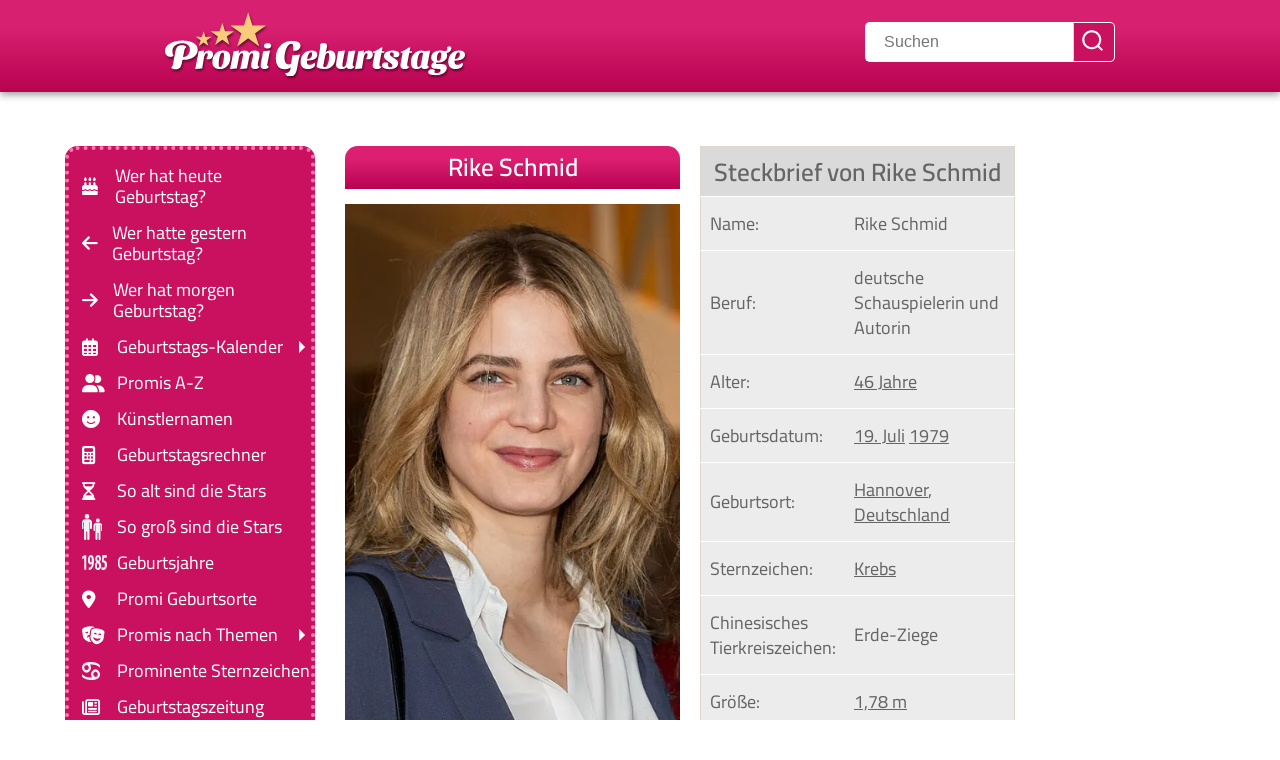

--- FILE ---
content_type: text/html; charset=UTF-8
request_url: https://www.promi-geburtstage.de/rike-schmid/
body_size: 32506
content:
<!DOCTYPE html><html prefix="og: https://ogp.me/ns#" class="no-js" lang="de"><head><meta charset="UTF-8"><script>if(navigator.userAgent.match(/MSIE|Internet Explorer/i)||navigator.userAgent.match(/Trident\/7\..*?rv:11/i)){var href=document.location.href;if(!href.match(/[?&]nowprocket/)){if(href.indexOf("?")==-1){if(href.indexOf("#")==-1){document.location.href=href+"?nowprocket=1"}else{document.location.href=href.replace("#","?nowprocket=1#")}}else{if(href.indexOf("#")==-1){document.location.href=href+"&nowprocket=1"}else{document.location.href=href.replace("#","&nowprocket=1#")}}}}</script><script>(()=>{class RocketLazyLoadScripts{constructor(){this.v="2.0.4",this.userEvents=["keydown","keyup","mousedown","mouseup","mousemove","mouseover","mouseout","touchmove","touchstart","touchend","touchcancel","wheel","click","dblclick","input"],this.attributeEvents=["onblur","onclick","oncontextmenu","ondblclick","onfocus","onmousedown","onmouseenter","onmouseleave","onmousemove","onmouseout","onmouseover","onmouseup","onmousewheel","onscroll","onsubmit"]}async t(){this.i(),this.o(),/iP(ad|hone)/.test(navigator.userAgent)&&this.h(),this.u(),this.l(this),this.m(),this.k(this),this.p(this),this._(),await Promise.all([this.R(),this.L()]),this.lastBreath=Date.now(),this.S(this),this.P(),this.D(),this.O(),this.M(),await this.C(this.delayedScripts.normal),await this.C(this.delayedScripts.defer),await this.C(this.delayedScripts.async),await this.T(),await this.F(),await this.j(),await this.A(),window.dispatchEvent(new Event("rocket-allScriptsLoaded")),this.everythingLoaded=!0,this.lastTouchEnd&&await new Promise(t=>setTimeout(t,500-Date.now()+this.lastTouchEnd)),this.I(),this.H(),this.U(),this.W()}i(){this.CSPIssue=sessionStorage.getItem("rocketCSPIssue"),document.addEventListener("securitypolicyviolation",t=>{this.CSPIssue||"script-src-elem"!==t.violatedDirective||"data"!==t.blockedURI||(this.CSPIssue=!0,sessionStorage.setItem("rocketCSPIssue",!0))},{isRocket:!0})}o(){window.addEventListener("pageshow",t=>{this.persisted=t.persisted,this.realWindowLoadedFired=!0},{isRocket:!0}),window.addEventListener("pagehide",()=>{this.onFirstUserAction=null},{isRocket:!0})}h(){let t;function e(e){t=e}window.addEventListener("touchstart",e,{isRocket:!0}),window.addEventListener("touchend",function i(o){o.changedTouches[0]&&t.changedTouches[0]&&Math.abs(o.changedTouches[0].pageX-t.changedTouches[0].pageX)<10&&Math.abs(o.changedTouches[0].pageY-t.changedTouches[0].pageY)<10&&o.timeStamp-t.timeStamp<200&&(window.removeEventListener("touchstart",e,{isRocket:!0}),window.removeEventListener("touchend",i,{isRocket:!0}),"INPUT"===o.target.tagName&&"text"===o.target.type||(o.target.dispatchEvent(new TouchEvent("touchend",{target:o.target,bubbles:!0})),o.target.dispatchEvent(new MouseEvent("mouseover",{target:o.target,bubbles:!0})),o.target.dispatchEvent(new PointerEvent("click",{target:o.target,bubbles:!0,cancelable:!0,detail:1,clientX:o.changedTouches[0].clientX,clientY:o.changedTouches[0].clientY})),event.preventDefault()))},{isRocket:!0})}q(t){this.userActionTriggered||("mousemove"!==t.type||this.firstMousemoveIgnored?"keyup"===t.type||"mouseover"===t.type||"mouseout"===t.type||(this.userActionTriggered=!0,this.onFirstUserAction&&this.onFirstUserAction()):this.firstMousemoveIgnored=!0),"click"===t.type&&t.preventDefault(),t.stopPropagation(),t.stopImmediatePropagation(),"touchstart"===this.lastEvent&&"touchend"===t.type&&(this.lastTouchEnd=Date.now()),"click"===t.type&&(this.lastTouchEnd=0),this.lastEvent=t.type,t.composedPath&&t.composedPath()[0].getRootNode()instanceof ShadowRoot&&(t.rocketTarget=t.composedPath()[0]),this.savedUserEvents.push(t)}u(){this.savedUserEvents=[],this.userEventHandler=this.q.bind(this),this.userEvents.forEach(t=>window.addEventListener(t,this.userEventHandler,{passive:!1,isRocket:!0})),document.addEventListener("visibilitychange",this.userEventHandler,{isRocket:!0})}U(){this.userEvents.forEach(t=>window.removeEventListener(t,this.userEventHandler,{passive:!1,isRocket:!0})),document.removeEventListener("visibilitychange",this.userEventHandler,{isRocket:!0}),this.savedUserEvents.forEach(t=>{(t.rocketTarget||t.target).dispatchEvent(new window[t.constructor.name](t.type,t))})}m(){const t="return false",e=Array.from(this.attributeEvents,t=>"data-rocket-"+t),i="["+this.attributeEvents.join("],[")+"]",o="[data-rocket-"+this.attributeEvents.join("],[data-rocket-")+"]",s=(e,i,o)=>{o&&o!==t&&(e.setAttribute("data-rocket-"+i,o),e["rocket"+i]=new Function("event",o),e.setAttribute(i,t))};new MutationObserver(t=>{for(const n of t)"attributes"===n.type&&(n.attributeName.startsWith("data-rocket-")||this.everythingLoaded?n.attributeName.startsWith("data-rocket-")&&this.everythingLoaded&&this.N(n.target,n.attributeName.substring(12)):s(n.target,n.attributeName,n.target.getAttribute(n.attributeName))),"childList"===n.type&&n.addedNodes.forEach(t=>{if(t.nodeType===Node.ELEMENT_NODE)if(this.everythingLoaded)for(const i of[t,...t.querySelectorAll(o)])for(const t of i.getAttributeNames())e.includes(t)&&this.N(i,t.substring(12));else for(const e of[t,...t.querySelectorAll(i)])for(const t of e.getAttributeNames())this.attributeEvents.includes(t)&&s(e,t,e.getAttribute(t))})}).observe(document,{subtree:!0,childList:!0,attributeFilter:[...this.attributeEvents,...e]})}I(){this.attributeEvents.forEach(t=>{document.querySelectorAll("[data-rocket-"+t+"]").forEach(e=>{this.N(e,t)})})}N(t,e){const i=t.getAttribute("data-rocket-"+e);i&&(t.setAttribute(e,i),t.removeAttribute("data-rocket-"+e))}k(t){Object.defineProperty(HTMLElement.prototype,"onclick",{get(){return this.rocketonclick||null},set(e){this.rocketonclick=e,this.setAttribute(t.everythingLoaded?"onclick":"data-rocket-onclick","this.rocketonclick(event)")}})}S(t){function e(e,i){let o=e[i];e[i]=null,Object.defineProperty(e,i,{get:()=>o,set(s){t.everythingLoaded?o=s:e["rocket"+i]=o=s}})}e(document,"onreadystatechange"),e(window,"onload"),e(window,"onpageshow");try{Object.defineProperty(document,"readyState",{get:()=>t.rocketReadyState,set(e){t.rocketReadyState=e},configurable:!0}),document.readyState="loading"}catch(t){console.log("WPRocket DJE readyState conflict, bypassing")}}l(t){this.originalAddEventListener=EventTarget.prototype.addEventListener,this.originalRemoveEventListener=EventTarget.prototype.removeEventListener,this.savedEventListeners=[],EventTarget.prototype.addEventListener=function(e,i,o){o&&o.isRocket||!t.B(e,this)&&!t.userEvents.includes(e)||t.B(e,this)&&!t.userActionTriggered||e.startsWith("rocket-")||t.everythingLoaded?t.originalAddEventListener.call(this,e,i,o):(t.savedEventListeners.push({target:this,remove:!1,type:e,func:i,options:o}),"mouseenter"!==e&&"mouseleave"!==e||t.originalAddEventListener.call(this,e,t.savedUserEvents.push,o))},EventTarget.prototype.removeEventListener=function(e,i,o){o&&o.isRocket||!t.B(e,this)&&!t.userEvents.includes(e)||t.B(e,this)&&!t.userActionTriggered||e.startsWith("rocket-")||t.everythingLoaded?t.originalRemoveEventListener.call(this,e,i,o):t.savedEventListeners.push({target:this,remove:!0,type:e,func:i,options:o})}}J(t,e){this.savedEventListeners=this.savedEventListeners.filter(i=>{let o=i.type,s=i.target||window;return e!==o||t!==s||(this.B(o,s)&&(i.type="rocket-"+o),this.$(i),!1)})}H(){EventTarget.prototype.addEventListener=this.originalAddEventListener,EventTarget.prototype.removeEventListener=this.originalRemoveEventListener,this.savedEventListeners.forEach(t=>this.$(t))}$(t){t.remove?this.originalRemoveEventListener.call(t.target,t.type,t.func,t.options):this.originalAddEventListener.call(t.target,t.type,t.func,t.options)}p(t){let e;function i(e){return t.everythingLoaded?e:e.split(" ").map(t=>"load"===t||t.startsWith("load.")?"rocket-jquery-load":t).join(" ")}function o(o){function s(e){const s=o.fn[e];o.fn[e]=o.fn.init.prototype[e]=function(){return this[0]===window&&t.userActionTriggered&&("string"==typeof arguments[0]||arguments[0]instanceof String?arguments[0]=i(arguments[0]):"object"==typeof arguments[0]&&Object.keys(arguments[0]).forEach(t=>{const e=arguments[0][t];delete arguments[0][t],arguments[0][i(t)]=e})),s.apply(this,arguments),this}}if(o&&o.fn&&!t.allJQueries.includes(o)){const e={DOMContentLoaded:[],"rocket-DOMContentLoaded":[]};for(const t in e)document.addEventListener(t,()=>{e[t].forEach(t=>t())},{isRocket:!0});o.fn.ready=o.fn.init.prototype.ready=function(i){function s(){parseInt(o.fn.jquery)>2?setTimeout(()=>i.bind(document)(o)):i.bind(document)(o)}return"function"==typeof i&&(t.realDomReadyFired?!t.userActionTriggered||t.fauxDomReadyFired?s():e["rocket-DOMContentLoaded"].push(s):e.DOMContentLoaded.push(s)),o([])},s("on"),s("one"),s("off"),t.allJQueries.push(o)}e=o}t.allJQueries=[],o(window.jQuery),Object.defineProperty(window,"jQuery",{get:()=>e,set(t){o(t)}})}P(){const t=new Map;document.write=document.writeln=function(e){const i=document.currentScript,o=document.createRange(),s=i.parentElement;let n=t.get(i);void 0===n&&(n=i.nextSibling,t.set(i,n));const c=document.createDocumentFragment();o.setStart(c,0),c.appendChild(o.createContextualFragment(e)),s.insertBefore(c,n)}}async R(){return new Promise(t=>{this.userActionTriggered?t():this.onFirstUserAction=t})}async L(){return new Promise(t=>{document.addEventListener("DOMContentLoaded",()=>{this.realDomReadyFired=!0,t()},{isRocket:!0})})}async j(){return this.realWindowLoadedFired?Promise.resolve():new Promise(t=>{window.addEventListener("load",t,{isRocket:!0})})}M(){this.pendingScripts=[];this.scriptsMutationObserver=new MutationObserver(t=>{for(const e of t)e.addedNodes.forEach(t=>{"SCRIPT"!==t.tagName||t.noModule||t.isWPRocket||this.pendingScripts.push({script:t,promise:new Promise(e=>{const i=()=>{const i=this.pendingScripts.findIndex(e=>e.script===t);i>=0&&this.pendingScripts.splice(i,1),e()};t.addEventListener("load",i,{isRocket:!0}),t.addEventListener("error",i,{isRocket:!0}),setTimeout(i,1e3)})})})}),this.scriptsMutationObserver.observe(document,{childList:!0,subtree:!0})}async F(){await this.X(),this.pendingScripts.length?(await this.pendingScripts[0].promise,await this.F()):this.scriptsMutationObserver.disconnect()}D(){this.delayedScripts={normal:[],async:[],defer:[]},document.querySelectorAll("script[type$=rocketlazyloadscript]").forEach(t=>{t.hasAttribute("data-rocket-src")?t.hasAttribute("async")&&!1!==t.async?this.delayedScripts.async.push(t):t.hasAttribute("defer")&&!1!==t.defer||"module"===t.getAttribute("data-rocket-type")?this.delayedScripts.defer.push(t):this.delayedScripts.normal.push(t):this.delayedScripts.normal.push(t)})}async _(){await this.L();let t=[];document.querySelectorAll("script[type$=rocketlazyloadscript][data-rocket-src]").forEach(e=>{let i=e.getAttribute("data-rocket-src");if(i&&!i.startsWith("data:")){i.startsWith("//")&&(i=location.protocol+i);try{const o=new URL(i).origin;o!==location.origin&&t.push({src:o,crossOrigin:e.crossOrigin||"module"===e.getAttribute("data-rocket-type")})}catch(t){}}}),t=[...new Map(t.map(t=>[JSON.stringify(t),t])).values()],this.Y(t,"preconnect")}async G(t){if(await this.K(),!0!==t.noModule||!("noModule"in HTMLScriptElement.prototype))return new Promise(e=>{let i;function o(){(i||t).setAttribute("data-rocket-status","executed"),e()}try{if(navigator.userAgent.includes("Firefox/")||""===navigator.vendor||this.CSPIssue)i=document.createElement("script"),[...t.attributes].forEach(t=>{let e=t.nodeName;"type"!==e&&("data-rocket-type"===e&&(e="type"),"data-rocket-src"===e&&(e="src"),i.setAttribute(e,t.nodeValue))}),t.text&&(i.text=t.text),t.nonce&&(i.nonce=t.nonce),i.hasAttribute("src")?(i.addEventListener("load",o,{isRocket:!0}),i.addEventListener("error",()=>{i.setAttribute("data-rocket-status","failed-network"),e()},{isRocket:!0}),setTimeout(()=>{i.isConnected||e()},1)):(i.text=t.text,o()),i.isWPRocket=!0,t.parentNode.replaceChild(i,t);else{const i=t.getAttribute("data-rocket-type"),s=t.getAttribute("data-rocket-src");i?(t.type=i,t.removeAttribute("data-rocket-type")):t.removeAttribute("type"),t.addEventListener("load",o,{isRocket:!0}),t.addEventListener("error",i=>{this.CSPIssue&&i.target.src.startsWith("data:")?(console.log("WPRocket: CSP fallback activated"),t.removeAttribute("src"),this.G(t).then(e)):(t.setAttribute("data-rocket-status","failed-network"),e())},{isRocket:!0}),s?(t.fetchPriority="high",t.removeAttribute("data-rocket-src"),t.src=s):t.src="data:text/javascript;base64,"+window.btoa(unescape(encodeURIComponent(t.text)))}}catch(i){t.setAttribute("data-rocket-status","failed-transform"),e()}});t.setAttribute("data-rocket-status","skipped")}async C(t){const e=t.shift();return e?(e.isConnected&&await this.G(e),this.C(t)):Promise.resolve()}O(){this.Y([...this.delayedScripts.normal,...this.delayedScripts.defer,...this.delayedScripts.async],"preload")}Y(t,e){this.trash=this.trash||[];let i=!0;var o=document.createDocumentFragment();t.forEach(t=>{const s=t.getAttribute&&t.getAttribute("data-rocket-src")||t.src;if(s&&!s.startsWith("data:")){const n=document.createElement("link");n.href=s,n.rel=e,"preconnect"!==e&&(n.as="script",n.fetchPriority=i?"high":"low"),t.getAttribute&&"module"===t.getAttribute("data-rocket-type")&&(n.crossOrigin=!0),t.crossOrigin&&(n.crossOrigin=t.crossOrigin),t.integrity&&(n.integrity=t.integrity),t.nonce&&(n.nonce=t.nonce),o.appendChild(n),this.trash.push(n),i=!1}}),document.head.appendChild(o)}W(){this.trash.forEach(t=>t.remove())}async T(){try{document.readyState="interactive"}catch(t){}this.fauxDomReadyFired=!0;try{await this.K(),this.J(document,"readystatechange"),document.dispatchEvent(new Event("rocket-readystatechange")),await this.K(),document.rocketonreadystatechange&&document.rocketonreadystatechange(),await this.K(),this.J(document,"DOMContentLoaded"),document.dispatchEvent(new Event("rocket-DOMContentLoaded")),await this.K(),this.J(window,"DOMContentLoaded"),window.dispatchEvent(new Event("rocket-DOMContentLoaded"))}catch(t){console.error(t)}}async A(){try{document.readyState="complete"}catch(t){}try{await this.K(),this.J(document,"readystatechange"),document.dispatchEvent(new Event("rocket-readystatechange")),await this.K(),document.rocketonreadystatechange&&document.rocketonreadystatechange(),await this.K(),this.J(window,"load"),window.dispatchEvent(new Event("rocket-load")),await this.K(),window.rocketonload&&window.rocketonload(),await this.K(),this.allJQueries.forEach(t=>t(window).trigger("rocket-jquery-load")),await this.K(),this.J(window,"pageshow");const t=new Event("rocket-pageshow");t.persisted=this.persisted,window.dispatchEvent(t),await this.K(),window.rocketonpageshow&&window.rocketonpageshow({persisted:this.persisted})}catch(t){console.error(t)}}async K(){Date.now()-this.lastBreath>45&&(await this.X(),this.lastBreath=Date.now())}async X(){return document.hidden?new Promise(t=>setTimeout(t)):new Promise(t=>requestAnimationFrame(t))}B(t,e){return e===document&&"readystatechange"===t||(e===document&&"DOMContentLoaded"===t||(e===window&&"DOMContentLoaded"===t||(e===window&&"load"===t||e===window&&"pageshow"===t)))}static run(){(new RocketLazyLoadScripts).t()}}RocketLazyLoadScripts.run()})();</script><link rel="preload" href="/fonts/cairo-v28-latin-regular.woff2" as="font" type="font/woff2" crossorigin><link rel="preload" href="/fonts/cairo-v28-latin-600.woff2" as="font" type="font/woff2" crossorigin><link rel="preload" href="/fonts/cairo-v28-latin-700.woff2" as="font" type="font/woff2" crossorigin><link rel="apple-touch-icon" sizes="180x180" href="/apple-touch-icon.png"><link rel="apple-touch-icon" sizes="152x152" href="/apple-touch-icon.png"><link rel="apple-touch-icon" sizes="152x152" href="/apple-touch-icon-precomposed.png"><link rel="icon" type="image/png" sizes="32x32" href="/favicon-32x32.png"><link rel="icon" type="image/png" sizes="16x16" href="/favicon-16x16.png"><link rel="manifest" href="/site.webmanifest"><link rel="mask-icon" href="/safari-pinned-tab.svg" color="#5bbad5"><meta name="msapplication-TileColor" content="#ffc40d"><meta name="theme-color" content="#c91160"><script async type="text/plain" class="cmplazyload" data-cmp-vendor="s26" data-cmp-src="https://www.googletagmanager.com/gtag/js?id=G-VERWWBS50T"></script><script type="rocketlazyloadscript">
window.dataLayer = window.dataLayer || [];
function gtag(){dataLayer.push(arguments);}
gtag('js', new Date());
gtag('config', 'G-VERWWBS50T');
</script><meta name="viewport" content="width=device-width, initial-scale=1.0, minimum-scale=1.0"><meta name="theme-color" content="#c91160"><meta name="apple-mobile-web-app-status-bar-style" content="#c91160"><link rel="profile" href="https://gmpg.org/xfn/11"> <script type="rocketlazyloadscript" data-minify="1" data-rocket-type="text/javascript" data-rocket-src="https://www.promi-geburtstage.de/wp-content/cache/min/1/delivery/autoblocking/e781b6ae818f3.js?ver=1769904065" data-cmp-ab="1"
data-cmp-host="delivery.consentmanager.net"
data-cmp-cdn="cdn.consentmanager.net"
data-cmp-codedata-rocket-src="10" data-rocket-defer defer></script> <title>Rike Schmid ▷ Alle Infos auf einen Blick</title>
<link crossorigin data-rocket-preconnect href="https://cdn.consentmanager.net" rel="preconnect">
<link crossorigin data-rocket-preconnect href="https://delivery.consentmanager.net" rel="preconnect">
<link crossorigin data-rocket-preconnect href="https://unpkg.com" rel="preconnect">
<link crossorigin data-rocket-preload as="font" href="https://www.promi-geburtstage.de/fonts/cairo-v28-latin-regular.woff2" rel="preload">
<link crossorigin data-rocket-preload as="font" href="https://www.promi-geburtstage.de/fonts/cairo-v28-latin-600.woff2" rel="preload">
<link crossorigin data-rocket-preload as="font" href="https://www.promi-geburtstage.de/fonts/cairo-v28-latin-700.woff2" rel="preload">
<link crossorigin data-rocket-preload as="font" href="https://www.promi-geburtstage.de/fonts/webfonts/fa-solid-900.woff2" rel="preload">
<link crossorigin data-rocket-preload as="font" href="https://www.promi-geburtstage.de/fonts/webfonts/fa-regular-400.woff2" rel="preload">
<style id="wpr-usedcss">@font-face{font-display:swap;font-family:Cairo;font-style:normal;font-weight:400;src:local("Cairo"),url("https://www.promi-geburtstage.de/fonts/cairo-v28-latin-regular.woff2") format("woff2"),url("https://www.promi-geburtstage.de/fonts/cairo-v28-latin-regular.woff") format("woff"),url("https://www.promi-geburtstage.de/fonts/cairo-v28-latin-regular.ttf") format("truetype"),url("https://www.promi-geburtstage.de/fonts/cairo-v28-latin-regular.svg#Cairo") format("svg")}@font-face{font-display:swap;font-family:Cairo;font-style:normal;font-weight:600;src:local("Cairo"),url("https://www.promi-geburtstage.de/fonts/cairo-v28-latin-600.woff2") format("woff2"),url("https://www.promi-geburtstage.de/fonts/cairo-v28-latin-600.woff") format("woff"),url("https://www.promi-geburtstage.de/fonts/cairo-v28-latin-600.ttf") format("truetype"),url("https://www.promi-geburtstage.de/fonts/cairo-v28-latin-600.svg#Cairo") format("svg")}@font-face{font-display:swap;font-family:Cairo;font-style:normal;font-weight:700;src:local("Cairo"),url("https://www.promi-geburtstage.de/fonts/cairo-v28-latin-700.woff2") format("woff2"),url("https://www.promi-geburtstage.de/fonts/cairo-v28-latin-700.woff") format("woff"),url("https://www.promi-geburtstage.de/fonts/cairo-v28-latin-700.ttf") format("truetype"),url("https://www.promi-geburtstage.de/fonts/cairo-v28-latin-700.svg#Cairo") format("svg")}:root{--fa-style-family-classic:"Font Awesome 6 Free";--fa-font-solid:normal 900 1em/1 "Font Awesome 6 Free";--fa-font-regular:normal 400 1em/1 "Font Awesome 6 Free"}@font-face{font-family:"Font Awesome 6 Free";font-style:normal;font-weight:900;font-display:swap;src:url("https://www.promi-geburtstage.de/fonts/webfonts/fa-solid-900.woff2") format("woff2"),url("https://www.promi-geburtstage.de/fonts/webfonts/fa-solid-900.ttf") format("truetype")}@font-face{font-family:"Font Awesome 6 Free";font-style:normal;font-weight:400;font-display:swap;src:url("https://www.promi-geburtstage.de/fonts/webfonts/fa-regular-400.woff2") format("woff2"),url("https://www.promi-geburtstage.de/fonts/webfonts/fa-regular-400.ttf") format("truetype")}.bildnachweis,body{text-align:left}.tags a,body,html,input[type=checkbox],section.promi{position:relative}section.promi{margin-top:3em}section.promi~section.promi{margin-top:0}.toggle,button,input[type=checkbox],input[type=search],input[type=submit],input[type=text]{-moz-appearance:none;-webkit-appearance:none}.toggle{font-family:inherit;cursor:pointer}.menu-wrapper.is-toggling,.primary-menu .icon{pointer-events:none}.footer-menu a,.primary-menu a{word-wrap:normal;word-break:normal}.singular .entry-header{padding:0!important}header#site-header{background:#c91160;box-shadow:0 2px 8px #8c8c8c;padding:.2em 0 .6em;background:linear-gradient(0deg,#b80351 0,#d7206f 69%)}img.headerlogo{margin:auto;filter:drop-shadow(1px 2px 1px rgba(0, 0, 0, .5));padding:0}@media (max-width:400px){img.headerlogo{max-width:200px;width:200px;height:45px}}@media (min-width:401px) and (max-width:549px){img.headerlogo{max-width:220px;width:220px;height:49.5px}}@media (min-width:550px) and (max-width:699px){img.headerlogo{max-width:250px;width:250px;height:56.25px}}.footer-inner.section-inner,div.post-inner.hidden{display:none}.entry-content br{display:block!important}main#site-content{z-index:1}.tags a:after,.tags a:before{content:"";position:absolute}.entry-content br{content:" "!important;margin-bottom:.3em!important}.reset-list-style li,.site-description{margin:0}div#wrap{margin-bottom:1em}.no-js .hide-no-js{display:none!important}.entry-content>:first-child{margin-top:0}#site-content,table{overflow:hidden}.tags a{display:inline-block}a{color:#c91160}#site-footer a{text-decoration:none}nav.geburtsjahr a,p.geburtsjahr a{text-decoration:none;display:inline-block;border:1px outset #d8d8d8;background:#efefef;padding:2px 6px;border-radius:5px;white-space:pre;margin:.6rem .6rem 0 0}.tags a{height:24px;line-height:24px;padding:0 10px 0 12px;background:#ededed;-webkit-border-bottom-right-radius:3px;border-bottom-right-radius:3px;-webkit-border-top-right-radius:3px;border-top-right-radius:3px;-webkit-box-shadow:1px 1px 1px rgba(0,0,0,.3);box-shadow:1px 1px 1px rgba(0,0,0,.3);color:#5f5f5f;font-size:1.2rem;text-decoration:none}.tags a:before{top:0;left:-12px;width:0;height:0;border-color:transparent #ededed transparent transparent;border-style:solid;border-width:12px 12px 12px 0}.tags a:after{top:10px;left:1px;float:left;width:5px;height:5px;-webkit-border-radius:50%;border-radius:50%;background:#fff;-webkit-box-shadow:-1px -1px 2px rgba(0,0,0,.4);box-shadow:-1px -1px 2px rgba(0,0,0,.4)}figure.steckbrief table{background:#ececec;margin:0}figure.steckbrief table td{border:none!important;border-bottom:1px solid #fff!important;color:#656565!important;padding-top:.8em!important;padding-bottom:.8em!important;padding-left:.5em}figure.steckbrief table td:first-child{padding-left:.5em;white-space:pre}figure.steckbrief table td a{color:inherit;text-decoration:underline}table{font-size:inherit!important}.entry-content>:not(.alignwide):not(.alignfull):not(.alignleft):not(.alignright):not(.is-style-wide){max-width:100%;width:calc(100% - 4rem);width:inherit}.screen-reader-text:focus,.skip-link:focus{padding:15px 23px 14px;z-index:100000;line-height:normal;outline:0!important}a,body,button,h1,h2,html *,input[type=submit],path{letter-spacing:0}.allesanzeigen{color:#747474;background:#dadada;box-shadow:1px 1px grey;border-radius:3px;display:inline-block;cursor:pointer;margin-top:6px;padding:.1em .3em}details[open] summary p.allesanzeigen{display:none!important}#modal2,.modalHasContent{background:rgba(0,0,0,.6)}summary::marker{content:""}#modal,#modal2{position:fixed;display:none;top:0;left:0;width:100vw;height:100vh}details:focus,summary:focus{outline:0}.entry-content>*,header.entry-header.has-text-align-center.header-footer-group{margin-bottom:.5em}.skip-link{text-decoration:underline}figcaption.map{background:#63a063;padding:.5rem .5rem .5rem 1rem;border-radius:8px 8px 0 0;color:#fff}div.leaflet-map{border:1px solid #63a063}article div.post-inner.thin{padding:0}section.promi{background:linear-gradient(228deg,#f4e3df,#fff 70%,#fff);z-index:1;padding:0;margin-bottom:1.3em}@media (max-width:699px){section.promi{content-visibility:auto;contain-intrinsic-size:auto 203px}}@media (min-width:700px){section.promi{content-visibility:auto;contain-intrinsic-size:auto 160px;margin-bottom:2.5em;min-height:170px;display:flex;flex-wrap:wrap}}#modal{z-index:1000}#modal2{z-index:9999}.bildnachweis{font-size:.7em;cursor:pointer;color:#bcbcbc;margin-top:.8em;text-decoration:underline}div.bildnachweis.popup p.kleiner{display:inline;text-decoration:none;cursor:default;font-family:sans-serif;font-size:.8em;line-height:1.5em!important}.modalHasContent{display:flex!important;justify-content:center;align-items:center}.popupText{display:none}h2#weiterepromis{font-weight:700;color:#fff;font-size:1.1em;padding:.4em .2em;text-align:center;border-radius:.5em .5em 0 0;margin-bottom:.4em!important;line-height:120%!important;background:#b80351;background:linear-gradient(0deg,#b80351 0,#dd1f71 69%);margin-top:1.1em}h2#weiterepromis a{text-decoration:underline!important;color:#fff;font-size:inherit}@media (max-width:949px){main#site-content>article{display:block;z-index:1}h1.entry-title-promi{font-size:2.5rem;letter-spacing:0;width:100%;display:block;border-radius:.5em .5em 0 0;text-align:center;background:#b80351;background:linear-gradient(0deg,#b80351 0,#dd1f71 69%);margin:0 0 .3em;padding:.2em;color:#fff;font-weight:600}div.filmwrap,figure.wp-block-table{width:100%}h1,h2{font-weight:700;font-size:x-large}}@media (min-width:950px){main#site-content>article{display:block;z-index:1}main#site-content{grid-column:2/3;z-index:1;padding-right:200px}div.wrapper{max-width:950px;max-width:1150px;margin:3em auto 0;display:grid;grid-template-columns:250px 1fr;gap:3rem}h1.entry-title-promi{font-size:2.5rem;letter-spacing:0;width:100%;display:block;border-radius:.5em .5em 0 0;text-align:center;background:#b80351;background:linear-gradient(0deg,#b80351 0,#dd1f71 69%);margin:0 0 .6em;padding-top:.3em;padding-bottom:.3em;color:#fff;font-weight:600}div#wrap{display:grid;grid-template-columns:50% calc(50% - 2rem);grid-column-gap:2rem}div.filmwrap{width:100%}h1,h2{font-weight:700;font-size:xx-large}li.menu-item-has-children::after{content:"";position:absolute;right:0;height:0;top:0;bottom:0;margin:auto;border:6px solid transparent;border-left-color:#fff}nav ul ul{display:none!important}nav ul li:hover>ul{display:block!important;z-index:1000}}iframe,img,svg,table{max-width:100%}.menu-wrapper .active,.mobile-menu,div.post-inner,main{display:block}p.zusammenfassung{width:100%!important;margin-bottom:0}p.antwort{margin-top:.2rem;margin-bottom:1rem}.wp-caption-text:before{border:0!important}.site-description{display:none!important;text-transform:uppercase;font-size:60%;color:#000;background:#f598c0;padding:.1em 0;line-height:100%;text-align:center;letter-spacing:.2rem}.header-footer-group,.menu-modal .toggle,body,body:not(.overlay-header) #site-header .toggle,input{color:#656565}body,html{border:none;margin:0;padding:0}body:not(.overlay-header) #site-header .toggle{color:#ffb4d4}button,form,h1,h2,img,label,li,p,ul{border:none;font-size:inherit;line-height:inherit;margin:0;padding:0;text-align:inherit}html{font-size:62.5%;scroll-behavior:smooth}body{background:#fff;box-sizing:border-box;font-family:Cairo,sans-serif!important;font-size:1.8rem}*,::after,::before{box-sizing:inherit;-webkit-font-smoothing:antialiased;word-break:break-word;word-wrap:break-word}.entry-content::after{clear:both;content:"";display:block}a,path{transition:.15s linear}.screen-reader-text{border:0;clip:rect(1px,1px,1px,1px);-webkit-clip-path:inset(50%);clip-path:inset(50%);height:1px;margin:-1px;overflow:hidden;padding:0;position:absolute!important;width:1px;word-wrap:normal!important;word-break:normal}.screen-reader-text:focus{background-color:#f1f1f1;border-radius:3px;box-shadow:0 0 2px 2px rgba(0,0,0,.6);clip:auto!important;-webkit-clip-path:none;clip-path:none;color:#21759b;display:block;font-size:.875rem;font-weight:700;height:auto;right:5px;text-decoration:none;top:5px;width:auto}.skip-link{left:-9999rem;top:2.5rem;z-index:999999999}.skip-link:focus{display:block;left:6px;top:7px;font-size:14px;font-weight:600;text-decoration:none;right:auto}h1,h2{font-feature-settings:"lnum";font-variant-numeric:lining-nums;font-weight:600;line-height:1.25;margin:0 0 2rem}h1{font-size:2.5rem;font-weight:800;line-height:1.138888889}h2{font-size:2.1rem}p{line-height:1.35;margin:0 0 1em;hyphens:auto!important;-webkit-hyphens:auto!important;-moz-hyphens:auto!important;-ms-hyphens:auto!important}b,th{font-weight:700}a{text-decoration:none}.search-modal button.search-untoggle,.wp-caption-text a,figcaption a{color:inherit}.entry-content a:focus,.entry-content a:hover,.primary-menu li.current-menu-item>a:focus,.primary-menu li.current-menu-item>a:hover,.search-form .search-submit:focus,.search-form .search-submit:hover,a:focus,a:hover{text-decoration:none;outline:0!important}ul{margin:0 0 3rem 3rem}ul{list-style:disc}ul ul{list-style:circle}li{line-height:1.5;margin:.5rem 0 0 2rem}li>ul{margin:1rem 0 0 2rem}.reset-list-style,.reset-list-style ul{list-style:none;margin:0}figure{display:block;margin:0}iframe{display:block}img,svg{display:block;height:auto}.wp-caption-text,figcaption{color:#656565;display:block;font-size:inherit;font-weight:500;line-height:1.2;padding-left:1em;margin-top:0}label{display:block;font-size:1.6rem;font-weight:400;margin:0 0 .5rem}button,input[type=submit]{font-weight:600;text-align:center}input[type=checkbox]+label{display:inline;font-weight:400;margin-left:.5rem}input[type=checkbox]{top:2px;display:inline-block;margin:0;width:1.5rem;min-width:1.5rem;height:1.5rem;background:#fff;border-radius:0;border:.1rem solid #dcd7ca;box-shadow:none;cursor:pointer}input[type=checkbox]:checked::before{content:url("data:image/svg+xml;utf8,%3Csvg%20xmlns%3D%27http%3A%2F%2Fwww.w3.org%2F2000%2Fsvg%27%20viewBox%3D%270%200%2020%2020%27%3E%3Cpath%20d%3D%27M14.83%204.89l1.34.94-5.81%208.38H9.02L5.78%209.67l1.34-1.25%202.57%202.4z%27%20fill%3D%27%23000000%27%2F%3E%3C%2Fsvg%3E");position:absolute;display:inline-block;margin:-.1875rem 0 0 -.25rem;height:1.75rem;width:1.75rem}button,input{line-height:1}input{border-color:#dcd7ca}input[type=search],input[type=text]{background:#fff;border-radius:0;border-style:solid;border-width:.1rem;box-shadow:none;display:block;font-size:1.6rem;letter-spacing:0;margin:0;max-width:100%;padding:1.5rem 1.8rem;width:100%}input::-webkit-input-placeholder{line-height:normal}input:-ms-input-placeholder{line-height:normal}input::-moz-placeholder{line-height:revert}input[type=search]::-webkit-search-cancel-button,input[type=search]::-webkit-search-decoration,input[type=search]::-webkit-search-results-button,input[type=search]::-webkit-search-results-decoration{display:none}button,input[type=submit]{background:#c91160;border:none;border-radius:0;color:#fff;cursor:pointer;display:inline-block;font-size:1.5rem;line-height:1.25;margin:0;opacity:1;padding:1.1em 1.44em;text-decoration:none;text-transform:uppercase;transition:opacity .15s linear}table,td,th{border:.1rem solid #dcd7ca}#site-footer a:focus,#site-footer a:hover,.footer-menu a:focus,.footer-menu a:hover,.modal-menu a:focus,.modal-menu a:hover,.modal-menu li.current-menu-item>.ancestor-wrapper>a,.primary-menu a:focus,.primary-menu a:hover,button:focus,button:hover,input[type=submit]:focus,input[type=submit]:hover{text-decoration:underline;outline:0!important}input[type=text]:focus{border-color:currentColor;outline:0!important}input[type=search]:focus{outline-offset:-4px;outline:0!important}table{border-collapse:collapse;border-spacing:0;empty-cells:show;margin:4rem 0;width:100%}td,th{line-height:1.4;margin:0;overflow:visible;padding:.5em}section{padding:5rem 0;width:100%}.section-inner{margin-left:auto;margin-right:auto;max-width:120rem;width:calc(100% - 4rem)}.section-inner.medium{width:100%}@media (max-width:699px){header#site-header{position:fixed!important;width:100%;top:0;left:0;z-index:1000}#modal .body{background:#e2e2e2;border:1px solid #c91160;padding:1em;width:300px;line-height:140%}main#site-content{margin-top:60px!important;z-index:1}}#site-header,.menu-wrapper .menu-item,.primary-menu li,.toggle,.toggle-inner{position:relative}.toggle{color:inherit;-webkit-touch-callout:none;-webkit-user-select:none;-khtml-user-select:none;-moz-user-select:none;-ms-user-select:none;text-align:inherit;user-select:none}#site-footer,.has-text-align-center{text-align:center;margin-bottom:2em}button.toggle{background:0 0;border:none;box-shadow:none;border-radius:0;font-size:inherit;font-weight:400;letter-spacing:inherit;padding:0;text-transform:none}.fill-children-current-color,.fill-children-current-color *,.header-inner .toggle path{fill:currentColor}.search-form{align-items:stretch;display:flex;flex-wrap:nowrap;margin:0 0 -.8rem -.8rem}.search-form .search-field,.search-form .search-submit{margin:0 0 .8rem .8rem}.search-form label{align-items:stretch;display:flex;font-size:inherit;margin:0;width:100%}.menu-bottom nav,.search-form .search-field{width:100%}.menu-modal .menu-top,.search-form .search-submit{flex-shrink:0}.cover-modal{display:none;-ms-overflow-style:none;overflow:-moz-scrollbars-none}.cover-modal::-webkit-scrollbar{display:none!important}.cover-modal.show-modal{display:block;cursor:pointer}.cover-modal.show-modal>*{cursor:default;padding:0;min-width:100%}.header-inner{max-width:168rem;padding:0;z-index:100}.header-titles-wrapper{align-items:center;display:flex;justify-content:left;padding:0 4rem 0 0;text-align:center}body:not(.enable-search-modal) .header-titles-wrapper{justify-content:flex-start;padding-left:0;text-align:left}.expanded-menu,.header-navigation-wrapper,.header-toggles,.primary-menu-wrapper{display:none}.header-inner .toggle{align-items:center;display:flex;overflow:visible;padding:1.1em!important}.header-inner .toggle svg{display:block;position:relative;z-index:1}.toggle-inner{display:flex;justify-content:center;height:2.3rem}.toggle-icon{display:block;overflow:hidden}.search-toggle{position:absolute;bottom:0;left:unset;right:60px!important;top:0}button.mobile-search-toggle svg{width:20px}.search-toggle .toggle-icon,.search-toggle svg{height:2.5rem;max-width:2.3rem;width:2.3rem}.nav-toggle{position:absolute;bottom:0;right:0!important;top:0;width:6.6rem}.nav-toggle .toggle-icon,.nav-toggle svg{height:.8rem;width:2.6rem}.nav-toggle .toggle-inner{padding-top:.9rem!important}ul.primary-menu{display:flex;font-size:1.8rem;font-weight:500;letter-spacing:0;flex-wrap:wrap;justify-content:flex-end;margin:-.8rem 0 0 -1.6rem}.primary-menu .icon{display:block;height:.7rem;position:absolute;transform:rotate(-45deg);width:1.3rem}.primary-menu li{font-size:inherit;line-height:1.25}.primary-menu>li{margin:.8rem 0 .9rem 1.6rem}.primary-menu>li.menu-item-has-children>a{padding-right:2rem}.primary-menu>li>.icon{right:1rem;top:calc(50% - .4rem)}.primary-menu a{color:inherit;display:block;line-height:1.2;text-decoration:none}.primary-menu li.current-menu-item>a{color:#f9cb7a!important;text-decoration:none}.primary-menu ul{background:#c91160!important;border-radius:0;color:#fff;font-size:1.7rem;padding:.5em;position:absolute;left:100%;top:-.7em;z-index:1000;border:4px dotted #ff77b2;border-left:0}li.kalender ul.sub-menu,li.news ul.sub-menu,li.themen ul.sub-menu{width:max-content}.primary-menu .icon::after,.primary-menu .icon::before{background-color:#fff}.primary-menu li.menu-item-has-children:focus>ul,.primary-menu li.menu-item-has-children:hover>ul{right:0;opacity:1;transform:translateY(0);transition:opacity .15s linear,transform .15s linear;outline:0!important}.primary-menu ul::after,.primary-menu ul::before{content:"";display:none;position:absolute;bottom:100%}.primary-menu ul::before{height:2rem;left:0;right:0}.primary-menu ul::after{border:.8rem solid transparent;border-bottom-color:#656565;right:1.8rem}.primary-menu ul a{background:0 0;border:none;color:inherit;display:block;padding:1rem 2rem;transition:background-color .15s linear;width:100%}.primary-menu ul li.menu-item-has-children>a{padding-right:4.5rem}.primary-menu ul li.menu-item-has-children .icon{position:absolute;right:1.5rem;top:calc(50% - .5rem)}.primary-menu ul ul{top:-1rem;z-index:1000}.primary-menu ul li.menu-item-has-children.focus>ul,.primary-menu ul li.menu-item-has-children:focus>ul,.primary-menu ul li.menu-item-has-children:hover>ul{right:calc(100% + 2rem);outline:0!important}.primary-menu ul ul::before{bottom:0;height:auto;left:auto;right:-2rem;top:0;width:2rem;z-index:1000}.primary-menu ul ul::after{border-bottom-color:transparent;border-left-color:#656565;bottom:auto;right:-1.6rem;top:2rem;z-index:1000}@media (any-pointer:coarse){.primary-menu>li.menu-item-has-children>a{padding-right:0;margin-right:2rem}.primary-menu ul li.menu-item-has-children>a{margin-right:4.5rem;padding-right:0;width:unset}}.menu-modal{background:#fff;display:none;opacity:0;overflow-y:auto;overflow-x:hidden;position:fixed;bottom:0;left:-99999rem;right:99999rem;top:0;transition:opacity .25s ease-in,left 0s .25s,right 0s .25s;z-index:99}.menu-modal.show-modal{display:flex}.menu-modal.active{left:0;opacity:1;right:0;transition:opacity .25s ease-out;display:flex;justify-content:flex-end;background:0 0;z-index:20000}.menu-modal-inner{background:#fff;display:flex;justify-content:stretch;overflow:auto;-ms-overflow-style:auto;width:auto;border-left:3px solid #c91160}.menu-wrapper{display:flex;flex-direction:column;justify-content:space-between;position:relative}button.close-nav-toggle{align-items:center;display:flex;font-size:1.6rem;font-weight:500;justify-content:flex-end;padding:2.5rem 0;width:100%}button.close-nav-toggle svg{height:1.6rem;width:1.6rem}.modal-menu{position:relative;left:0!important;width:100%}.modal-menu li{border-color:#dedfdf;border-style:solid;border-width:.1rem 0 0;display:flex;flex-wrap:wrap;line-height:1;justify-content:flex-start;margin:0}.modal-menu>li>.ancestor-wrapper>a,.modal-menu>li>a{font-size:2rem;font-weight:500;letter-spacing:0}.modal-menu>li>.ancestor-wrapper:before{width:30px}.modal-menu>li.heute>.ancestor-wrapper:before{font-family:"Font Awesome 6 Free";align-self:center;font:var(--fa-font-solid);content:"\f1fd";color:#cd2653}.modal-menu>li.gestern>.ancestor-wrapper:before{font-family:"Font Awesome 6 Free";align-self:center;font:var(--fa-font-solid);content:"\f060";color:#cd2653}.modal-menu>li.morgen>.ancestor-wrapper:before{font-family:"Font Awesome 6 Free";align-self:center;font:var(--fa-font-solid);content:"\f061";color:#cd2653}.modal-menu>li.kalender>.ancestor-wrapper:before{font-family:"Font Awesome 6 Free";align-self:center;font:var(--fa-font-regular);content:"\f073";color:#cd2653}.modal-menu>li.a-z>.ancestor-wrapper:before{align-self:center;font:var(--fa-font-solid);content:"\f500";color:#fff;color:#cd2653}.modal-menu>li.kuenstler>.ancestor-wrapper:before{align-self:center;font:var(--fa-font-solid);content:"\f118";color:#fff;color:#cd2653}.modal-menu>li.rechner>.ancestor-wrapper:before{font-family:"Font Awesome 6 Free";align-self:center;font:var(--fa-font-solid);content:"\f1ec";color:#cd2653}.modal-menu>li.alter>.ancestor-wrapper:before{font-family:"Font Awesome 6 Free";align-self:center;font:var(--fa-font-regular);content:"\f252";color:#cd2653}.modal-menu>li.groesse>.ancestor-wrapper:before{align-self:center;content:url(https://www.promi-geburtstage.de/bilder/sterne/groesse-2.svg);color:#cd2653}.modal-menu>li.geburtsjahr>.ancestor-wrapper:before{align-self:center;content:url(https://www.promi-geburtstage.de/bilder/sterne/geburtsjahr.svg);color:#cd2653}.modal-menu>li.geburtsort>.ancestor-wrapper:before{font-family:"Font Awesome 6 Free";align-self:center;font:var(--fa-font-solid);content:"\f3c5";color:#cd2653}.modal-menu>li.themen>.ancestor-wrapper:before{font-family:"Font Awesome 6 Free";align-self:center;font:var(--fa-font-solid);content:"\f630";color:#cd2653}.modal-menu>li.sternzeichen>.ancestor-wrapper:before{align-self:center;content:url(https://www.promi-geburtstage.de/bilder/sterne/sternzeichen.svg);color:#cd2653}.modal-menu>li.zeitung>.ancestor-wrapper:before{font-family:"Font Awesome 6 Free";align-self:center;font:var(--fa-font-regular);content:"\f1ea";color:#cd2653}.modal-menu>li.gestorben>.ancestor-wrapper:before{font-family:"Font Awesome 6 Free";align-self:center;font:var(--fa-font-solid);content:"\f654";color:#cd2653}.modal-menu>li.news>.ancestor-wrapper:before{font-family:"Font Awesome 6 Free";align-self:center;font:var(--fa-font-regular);content:"\f4ad";color:#cd2653}ul.sub-menu li{padding-left:24px}.modal-menu>li:last-child{border-bottom-width:.1rem}.modal-menu .ancestor-wrapper{display:flex;justify-content:space-between;width:100%}.modal-menu a{display:block;padding:1.5rem 1rem;text-decoration:none;width:100%}button.sub-menu-toggle{border-left:.1rem solid #dedfdf;flex-shrink:0;margin:1rem 0;padding:0 1.5rem}button.sub-menu-toggle svg{height:.9rem;transition:transform .15s linear;width:1.5rem}button.sub-menu-toggle.active svg{transform:rotate(180deg)}.modal-menu ul{display:none;margin:0;width:100%}.modal-menu ul li{border-left-width:3px}.modal-menu ul li a{color:inherit;font-weight:500}.menu-wrapper.is-toggling .menu-item{position:absolute;top:0;left:0;margin:0;width:100%}.menu-wrapper.is-animating .menu-item,.menu-wrapper.is-animating .toggling-target{transition-duration:250ms}.menu-wrapper.is-animating .menu-item{transition-property:transform}.menu-wrapper.is-toggling .toggling-target{display:block;position:absolute;top:0;left:0;opacity:1}.menu-wrapper.is-toggling .toggling-target.active{opacity:0}.menu-wrapper.is-animating.is-toggling .toggling-target{display:block;transition-property:opacity;opacity:0}.menu-wrapper.is-animating.is-toggling .toggling-target.active{opacity:1}.menu-wrapper.is-toggling .modal-menu>li:last-child li{border-top-color:transparent;border-bottom-width:.1rem}@media (prefers-reduced-motion:reduce){html{scroll-behavior:auto}*{animation-duration:0s!important;transition-duration:0s!important}.menu-wrapper.is-animating .menu-item,.menu-wrapper.is-animating .toggling-target{transition-duration:1ms!important}}.menu-bottom{flex-shrink:0;padding:4rem 0}.search-modal{background:rgba(0,0,0,.2);display:none;opacity:0;position:fixed;bottom:0;left:-9999rem;top:0;transition:opacity .2s linear,left 0s linear .2s;width:100%;z-index:999}.search-modal-inner{background:#fff;transform:translateY(-100%);transition:transform .15s linear,box-shadow .15s linear}.search-modal-inner .section-inner{display:flex;justify-content:space-between;max-width:168rem}.search-modal.active{left:0;opacity:1;transition:opacity .2s linear}.search-modal.active .search-modal-inner{box-shadow:0 0 2rem 0 rgba(0,0,0,.08);transform:translateY(0);transition:transform .25s ease-in-out,box-shadow .1s linear .25s}button.search-untoggle{align-items:center;display:flex;flex-shrink:0;justify-content:center;margin-right:-2.5rem;padding:0 2.5rem}.search-modal.active .search-untoggle{animation:.3s .2s both popIn}.search-untoggle svg{height:1.5rem;transition:transform .15s ease-in-out;width:1.5rem}.search-untoggle:focus svg,.search-untoggle:hover svg{transform:scale(1.15);outline:0!important}.search-modal form{margin:0;position:relative;width:100%}.search-modal .search-field{background:0 0;border:none;border-radius:0;color:inherit;font-size:2rem;letter-spacing:0;height:8.4rem;margin:0 0 0 -2rem;max-width:calc(100% + 2rem);padding:0 0 0 2rem;width:calc(100% + 2rem)}.entry-content{letter-spacing:normal}.search-modal .search-field::-webkit-input-placeholder{color:inherit}.search-modal .search-field:-ms-input-placeholder{color:inherit}.search-modal .search-field::-moz-placeholder{color:inherit;line-height:4}.search-modal .search-submit{position:absolute;right:-9999rem;top:50%;transform:translateY(-50%)}.search-modal .search-submit:focus{right:0;outline:0!important}.singular .entry-header{background-color:unset}.featured-media figcaption{margin-top:.5em;padding-left:0;margin-bottom:2em;text-align:left;width:100%;font-size:1.5rem}.post-inner{padding-top:2rem}.entry-content{line-height:1.5}.entry-content>:last-child{margin-bottom:0}.entry-content li,.entry-content p{line-height:1.3}.entry-content h2{margin:0 auto 1rem}@supports (font-variation-settings:normal){body,button,input{font-family:inherit,sans-serif}}#site-footer{background:#f4e3df;border:none;font-size:1.6rem;bottom:0;width:100%;padding:1rem 0!important;margin-top:2em}.footer-top,.footer-top-visible .footer-nav-widgets-wrapper{display:none!important}.footer-top{display:flex;border-bottom:.1rem solid #dedfdf;justify-content:space-between}.footer-menu{font-size:1.8rem;font-weight:700;letter-spacing:0}.footer-menu li{line-height:1.25;margin:.25em 0 0}.footer-menu a{text-decoration:none}#site-footer .section-inner{align-items:baseline;display:flex;justify-content:space-between}.footer-copyright a{color:inherit}.footer-copyright{font-weight:600;margin:0}@media (max-width:479px){ul{margin:0 0 3rem 2rem}li{margin:.5rem 0 0 1rem}}@media (min-width:700px){img.headerlogo{max-width:300px;width:300px;height:67.5px}#modal .body{background:#e2e2e2;border:1px solid #c91160;padding:1em;width:auto;line-height:140%}ul{margin-bottom:4rem}h1,h2{margin-bottom:1rem}h1{font-size:3.5rem}h2{font-size:2.5rem}button,input[type=submit]{font-size:1.7rem}.wp-caption-text,figcaption{margin-top:0}.singular .entry-header,section{padding:8rem 0}.section-inner{width:calc(100% - 4rem)}.header-inner{padding:0}.site-description{display:none!important}.footer-credits,.menu-bottom{display:flex}.search-toggle{left:unset!important}.nav-toggle{right:2rem}button.close-nav-toggle{font-size:1.8rem;padding:4rem 0}button.close-nav-toggle svg{height:2rem;width:2rem}.modal-menu{left:auto;width:100%}.modal-menu>li>.ancestor-wrapper>a{font-size:2.4rem;padding:2.5rem 0}.modal-menu ul li{border-left-color:transparent}.modal-menu>li>.ancestor-wrapper>button.sub-menu-toggle{padding:0 3rem}.modal-menu>li>.ancestor-wrapper>button.sub-menu-toggle svg{height:1.1rem;width:1.8rem}.menu-bottom{align-items:center;justify-content:space-between;padding:4.4rem 0}.search-modal form{position:relative;width:100%}.search-untoggle svg{height:2.5rem;width:2.5rem}.search-modal .search-field{border:none;font-size:3.2rem;height:14rem}.search-modal .search-field::-moz-placeholder{line-height:4.375}.featured-media figcaption{margin-top:.5em;margin-bottom:2em;text-align:left;width:100%;font-size:70%}.post-inner{padding-top:2rem}.entry-content{font-size:1.8rem;overflow-y:hidden}.entry-content li,.entry-content p{line-height:1.476}.entry-content h2{margin:0 0 .5em}.footer-top-visible .footer-nav-widgets-wrapper{display:none}.footer-top{padding:3.7rem 0}.footer-menu{font-size:2.4rem;margin:-.8rem 0 0 -1.6rem}#site-footer{font-size:1.8rem;padding:4.3rem 0}.footer-copyright{font-weight:700}.header-titles-wrapper{padding-left:1em!important}}@media (min-width:950px){#site-header,.header-inner .toggle-wrapper{position:relative}.site-description{display:none!important;text-transform:uppercase;font-size:70%;color:#000;background:#f598c0;padding:.2em 0;line-height:100%;text-align:center;letter-spacing:.2rem;margin-top:0!important}#site-header{z-index:2}.header-inner{align-items:center;display:flex;justify-content:space-between;padding:.5rem 0;max-width:950px}.header-titles-wrapper{margin-right:4rem;padding:0!important;text-align:left}.header-titles{align-items:baseline;display:flex;flex-wrap:wrap;justify-content:flex-start;margin:-1rem 0 0 -2.4rem}.header-titles .site-description{margin:1rem 0 .5rem 2.4rem}.header-navigation-wrapper{align-items:center;display:flex}.primary-menu-wrapper{display:block;width:100%;background:#c91160;padding:.7em 0 .7em .7em;border-radius:.7em;border:4px dotted #ff77b2}li.menu-item a{padding:.3rem 0}nav.primary-menu-wrapper li.menu-item a{color:#fff!important}ul.primary-menu>li{display:flex}ul.sub-menu li{padding-left:0}.mobile-nav-toggle,.mobile-search-toggle,span.icon{display:none!important}ul.primary-menu>li:before{width:35px}ul.primary-menu>li.heute:before{font-family:"Font Awesome 6 Free";align-self:center;font:var(--fa-font-solid);content:"\f1fd";color:#fff}ul.primary-menu>li.gestern:before{font-family:"Font Awesome 6 Free";align-self:center;font:var(--fa-font-solid);content:"\f060";color:#fff}ul.primary-menu>li.morgen:before{font-family:"Font Awesome 6 Free";align-self:center;font:var(--fa-font-solid);content:"\f061";color:#fff}.primary-menu>li.alter:before,.primary-menu>li.themen:before,ul.primary-menu>li.kalender:before{font-family:"Font Awesome 6 Free";align-self:center;color:#fff}ul.primary-menu>li.kalender:before{font:var(--fa-font-regular);content:"\f073"}ul.primary-menu>li.a-z:before{align-self:center;font:var(--fa-font-solid);content:"\f500";color:#fff}ul.primary-menu>li.kuenstler:before{align-self:center;font:var(--fa-font-solid);content:"\f118";color:#fff}.primary-menu>li.themen:before{font:var(--fa-font-solid);content:"\f630"}.primary-menu>li.alter:before{font:var(--fa-font-regular);content:"\f252"}.primary-menu>li.groesse:before{align-self:center;content:"";background-image:url(https://www.promi-geburtstage.de/bilder/sterne/groesse.svg);background-repeat:no-repeat;height:26px}.primary-menu>li.geburtsjahr:before{align-self:center;content:"";background-image:url(https://www.promi-geburtstage.de/bilder/sterne/geburtsjahr-2.svg);background-repeat:no-repeat;height:15px}.primary-menu>li.geburtsort:before{font-family:"Font Awesome 6 Free";align-self:center;font:var(--fa-font-solid);content:"\f3c5";color:#fff}.primary-menu>li.rechner:before{font-family:"Font Awesome 6 Free";align-self:center;font:var(--fa-font-solid);content:"\f1ec";color:#fff}.primary-menu>li.sternzeichen:before{align-self:center;content:"";background-image:url(https://www.promi-geburtstage.de/bilder/sterne/sternzeichen-2.svg);background-repeat:no-repeat;height:18px}.primary-menu>li.zeitung:before{font-family:"Font Awesome 6 Free";align-self:center;font:var(--fa-font-regular);content:"\f1ea";color:#fff}.primary-menu>li.gestorben:before{font-family:"Font Awesome 6 Free";align-self:center;font:var(--fa-font-solid);content:"\f654";color:#fff}.primary-menu>li.news:before{font-family:"Font Awesome 6 Free";align-self:center;font:var(--fa-font-regular);content:"\f4ad";color:#fff}.header-toggles{display:none;flex-shrink:0;margin-right:-3rem}.header-inner .toggle{height:4.4rem;padding:0 3rem;position:relative;bottom:auto;left:auto;right:auto;top:auto;width:auto}.header-inner .toggle-wrapper::before{background:#dedfdf;content:"";display:block;height:2.7rem;position:absolute;left:0;top:calc(50% - 1.35rem);width:.1rem}.header-inner .toggle-wrapper:first-child::before{content:none}.toggle-inner{position:static}.menu-modal{opacity:1;justify-content:flex-end;padding:0;transition:background-color .3s ease-in,left 0s .3s,right 0s .3s}.menu-modal.active{background:rgba(0,0,0,.2);transition:background-color .3s ease-out}.menu-wrapper.section-inner{width:calc(100% - 8rem)}.menu-modal-inner{box-shadow:0 0 2rem 0 rgba(0,0,0,.1);opacity:0;padding:0;transform:translateX(20rem);transition:transform .2s ease-in,opacity .2s ease-in;width:auto;border-left:3px solid #c91160}.menu-modal.active .menu-modal-inner{opacity:1;transform:translateX(0);transition-timing-function:ease-out;width:auto}.mobile-menu{display:none}.expanded-menu{display:block}.menu-bottom{padding:6rem 0}.featured-media figcaption{width:100%}.footer-top{align-items:center}.footer-menu{align-items:baseline;display:flex;justify-content:flex-start;flex-wrap:wrap;font-size:2.1rem;margin:-1.2rem 0 0 -2.4rem}}@media (min-width:1220px){h1{font-size:3.5rem}ul.primary-menu{margin:0}.primary-menu>li{margin:0 0 .9rem}.header-toggles{margin-right:-4rem}.header-toggles .toggle{padding:0 4rem}.footer-menu{font-size:2.4rem;margin:-1.5rem 0 0 -3rem}}@media (max-width:949px){div.wrapper{display:block;padding:.5em 1em 1em;max-width:949px;margin-top:1em}aside#sidebar-links{display:none}aside#sidebar-rechts{width:100%;margin-top:2em;order:3;z-index:10000}.mobile-nav-toggle,.mobile-search-toggle,.search-toggle{display:flex!important;position:absolute;right:0}}@media (min-width:950px){aside#sidebar-links{grid-column:1/2;width:250px;z-index:100;position:sticky;top:0;align-self:start}aside#sidebar-rechts{grid-column:3/4;width:250px;z-index:1000;display:none!important}}@media (min-width:1000px){.header-inner .toggle{position:absolute}}@media (max-width:999px){.header-inner .toggle{position:absolute}}img:is([sizes=auto i],[sizes^="auto," i]){contain-intrinsic-size:3000px 1500px}input.lupe{background-image:url('data:image/svg+xml;charset=UTF-8,<svg xmlns="http://www.w3.org/2000/svg" viewBox="-8 -8 42 42"><path fill="white" d="M38.710696,48.0601792 L43,52.3494831 L41.3494831,54 L37.0601792,49.710696 C35.2632422,51.1481185 32.9839107,52.0076499 30.5038249,52.0076499 C24.7027226,52.0076499 20,47.3049272 20,41.5038249 C20,35.7027226 24.7027226,31 30.5038249,31 C36.3049272,31 41.0076499,35.7027226 41.0076499,41.5038249 C41.0076499,43.9839107 40.1481185,46.2632422 38.710696,48.0601792 Z M36.3875844,47.1716785 C37.8030221,45.7026647 38.6734666,43.7048964 38.6734666,41.5038249 C38.6734666,36.9918565 35.0157934,33.3341833 30.5038249,33.3341833 C25.9918565,33.3341833 22.3341833,36.9918565 22.3341833,41.5038249 C22.3341833,46.0157934 25.9918565,49.6734666 30.5038249,49.6734666 C32.7048964,49.6734666 34.7026647,48.8030221 36.1716785,47.3875844 C36.2023931,47.347638 36.2360451,47.3092237 36.2726343,47.2726343 C36.3092237,47.2360451 36.347638,47.2023931 36.3875844,47.1716785 Z" transform="translate(-20 -31)"></path></svg>')}.featured-media img{width:100%}.entry-content li{margin:0}summary::-webkit-details-marker{display:none}summary:focus{outline:0}details:focus{outline:0}@media (min-width:499px){div#galerie{background:#e3e3e3;padding:1em 1em 0;display:grid;justify-items:center}}figure div.bildnachweis.popup{margin:0;float:right;font-size:.6em}div#galerie figure{max-width:500px;position:relative}div#galerie figure img{border:1px solid #bbb;box-sizing:border-box}div#galerie figure figcaption{text-align:left;font-size:75%;color:grey;padding:.3em 0 0}.allesanzeigen2{position:relative;padding:0 2em;text-align:center;display:inline;background:#f5f5f5;border-radius:6px;margin-bottom:0;box-shadow:1px 1px 2px grey;cursor:pointer}.allesanzeigen2:before{align-self:center;font:var(--fa-font-solid);content:"\f0d7";font-size:1.4em;position:absolute;left:10px;top:40%;-ms-transform:translateY(-50%);transform:translateY(-40%)}.allesanzeigen2:after{align-self:center;font:var(--fa-font-solid);content:"\f0d7";font-size:1.4em;position:absolute;right:10px;top:40%;-ms-transform:translateY(-50%);transform:translateY(-40%)}details[open] summary p.allesanzeigen2{display:none!important}summary div{margin-bottom:1em}p.verwandt{background:#a9a9a9;white-space:nowrap;padding:.2em;margin:.3em;margin-left:0;margin-right:.6em;padding-left:.7em;padding-right:.7em;color:#fff;font-weight:700}p.verwandt a{color:#fff}ul.vita li{margin:0}@media (max-width:599px){.grid{display:grid;grid-template-columns:repeat(2,2fr);grid-gap:10px}}p#heute:before{font-family:"Font Awesome 6 Free";font:var(--fa-font-solid);content:"\f060";color:#fff;margin-right:.5em}p#morgen:after{font-family:"Font Awesome 6 Free";font:var(--fa-font-solid);content:"\f061";color:#fff;margin-left:.5em}p#heute,p#morgen{color:#fff;border-radius:6px;padding:.5em;text-shadow:1px 1px 1px #000;background:linear-gradient(0deg,#b80351 0,#d7206f 69%)}p#morgen{text-align:right}div#gesternmorgen{font-weight:700}@media (min-width:600px){.grid{display:grid;grid-template-columns:repeat(4,2fr);grid-gap:10px}div#gesternmorgen{display:flex;justify-content:space-between;font-weight:700}}.leaflet-image-layer,.leaflet-layer,.leaflet-pane,.leaflet-pane>canvas,.leaflet-pane>svg,.leaflet-tile,.leaflet-tile-container,.leaflet-zoom-box{position:absolute;left:0;top:0}.leaflet-container{overflow:hidden}.leaflet-tile{-webkit-user-select:none;-moz-user-select:none;user-select:none;-webkit-user-drag:none}.leaflet-tile::selection{background:0 0}.leaflet-safari .leaflet-tile{image-rendering:-webkit-optimize-contrast}.leaflet-safari .leaflet-tile-container{width:1600px;height:1600px;-webkit-transform-origin:0 0}.leaflet-container .leaflet-tile,.leaflet-container img.leaflet-image-layer{max-width:none!important;max-height:none!important}.leaflet-container.leaflet-touch-zoom{-ms-touch-action:pan-x pan-y;touch-action:pan-x pan-y}.leaflet-container.leaflet-touch-drag{-ms-touch-action:pinch-zoom;touch-action:none;touch-action:pinch-zoom}.leaflet-container.leaflet-touch-drag.leaflet-touch-zoom{-ms-touch-action:none;touch-action:none}.leaflet-container{-webkit-tap-highlight-color:transparent}.leaflet-container a{-webkit-tap-highlight-color:rgba(51,181,229,.4)}.leaflet-tile{filter:inherit;visibility:hidden}.leaflet-tile-loaded{visibility:inherit}.leaflet-zoom-box{width:0;height:0;-moz-box-sizing:border-box;box-sizing:border-box;z-index:800}.leaflet-pane{z-index:400}.leaflet-vml-shape{width:1px;height:1px}.lvml{behavior:url(#default#VML);display:inline-block;position:absolute}.leaflet-control{position:relative;z-index:800;pointer-events:visiblePainted;pointer-events:auto}.leaflet-control{float:left;clear:both}.leaflet-fade-anim .leaflet-tile{will-change:opacity}.leaflet-fade-anim .leaflet-popup{opacity:0;-webkit-transition:opacity .2s linear;-moz-transition:opacity .2s linear;transition:opacity .2s linear}.leaflet-zoom-animated{-webkit-transform-origin:0 0;-ms-transform-origin:0 0;transform-origin:0 0}.leaflet-zoom-anim .leaflet-zoom-animated{will-change:transform}.leaflet-zoom-anim .leaflet-zoom-animated{-webkit-transition:-webkit-transform .25s cubic-bezier(0,0,.25,1);-moz-transition:-moz-transform .25s cubic-bezier(0,0,.25,1);transition:transform .25s cubic-bezier(0,0,.25,1)}.leaflet-pan-anim .leaflet-tile,.leaflet-zoom-anim .leaflet-tile{-webkit-transition:none;-moz-transition:none;transition:none}.leaflet-zoom-anim .leaflet-zoom-hide{visibility:hidden}.leaflet-interactive{cursor:pointer}.leaflet-grab{cursor:-webkit-grab;cursor:-moz-grab;cursor:grab}.leaflet-crosshair,.leaflet-crosshair .leaflet-interactive{cursor:crosshair}.leaflet-control{cursor:auto}.leaflet-dragging .leaflet-grab,.leaflet-dragging .leaflet-grab .leaflet-interactive,.leaflet-dragging .leaflet-marker-draggable{cursor:move;cursor:-webkit-grabbing;cursor:-moz-grabbing;cursor:grabbing}.leaflet-image-layer,.leaflet-pane>svg path,.leaflet-tile-container{pointer-events:none}.leaflet-image-layer.leaflet-interactive,.leaflet-pane>svg path.leaflet-interactive,svg.leaflet-image-layer.leaflet-interactive path{pointer-events:visiblePainted;pointer-events:auto}.leaflet-container{background:#ddd;outline:0}.leaflet-container a{color:#0078a8}.leaflet-container a.leaflet-active{outline:orange solid 2px}.leaflet-zoom-box{border:2px dotted #38f;background:rgba(255,255,255,.5)}.leaflet-container{font:12px/1.5 "Helvetica Neue",Arial,Helvetica,sans-serif}.leaflet-bar{box-shadow:0 1px 5px rgba(0,0,0,.65);border-radius:4px}.leaflet-bar a,.leaflet-bar a:hover{background-color:#fff;border-bottom:1px solid #ccc;width:26px;height:26px;line-height:26px;display:block;text-align:center;text-decoration:none;color:#000}.leaflet-bar a{background-position:50% 50%;background-repeat:no-repeat;display:block}.leaflet-bar a:hover{background-color:#f4f4f4}.leaflet-bar a:first-child{border-top-left-radius:4px;border-top-right-radius:4px}.leaflet-bar a:last-child{border-bottom-left-radius:4px;border-bottom-right-radius:4px;border-bottom:none}.leaflet-bar a.leaflet-disabled{cursor:default;background-color:#f4f4f4;color:#bbb}.leaflet-touch .leaflet-bar a{width:30px;height:30px;line-height:30px}.leaflet-touch .leaflet-bar a:first-child{border-top-left-radius:2px;border-top-right-radius:2px}.leaflet-touch .leaflet-bar a:last-child{border-bottom-left-radius:2px;border-bottom-right-radius:2px}.leaflet-control-layers{box-shadow:0 1px 5px rgba(0,0,0,.4);background:#fff;border-radius:5px}.leaflet-control-layers-expanded{padding:6px 10px 6px 6px;color:#333;background:#fff}.leaflet-control-layers-scrollbar{overflow-y:scroll;overflow-x:hidden;padding-right:5px}.leaflet-control-layers-selector{margin-top:2px;position:relative;top:1px}.leaflet-control-layers label{display:block}.leaflet-default-icon-path{background-image:url(https://unpkg.com/leaflet@1.7.1/dist/images/marker-icon.png)}.leaflet-container .leaflet-control-attribution{background:#fff;background:rgba(255,255,255,.7);margin:0}.leaflet-control-attribution{padding:0 5px;color:#333}.leaflet-control-attribution a{text-decoration:none}.leaflet-control-attribution a:hover{text-decoration:underline}.leaflet-container .leaflet-control-attribution,.leaflet-container .leaflet-control-scale{font-size:11px}.leaflet-touch .leaflet-bar,.leaflet-touch .leaflet-control-attribution,.leaflet-touch .leaflet-control-layers{box-shadow:none}.leaflet-touch .leaflet-bar,.leaflet-touch .leaflet-control-layers{border:2px solid rgba(0,0,0,.2);background-clip:padding-box}.leaflet-popup{position:absolute;text-align:center;margin-bottom:20px}.leaflet-popup-scrolled{overflow:auto;border-bottom:1px solid #ddd;border-top:1px solid #ddd}.leaflet-oldie .leaflet-control-layers,.leaflet-oldie .leaflet-control-zoom{border:1px solid #999}.leaflet-div-icon{background:#fff;border:1px solid #666}.leaflet-tooltip{position:absolute;padding:6px;background-color:#fff;border:1px solid #fff;border-radius:3px;color:#222;white-space:nowrap;-webkit-user-select:none;-moz-user-select:none;-ms-user-select:none;user-select:none;pointer-events:none;box-shadow:0 1px 3px rgba(0,0,0,.4)}.leaflet-tooltip.leaflet-clickable{cursor:pointer;pointer-events:auto}.leaflet-tooltip-bottom:before,.leaflet-tooltip-left:before,.leaflet-tooltip-right:before,.leaflet-tooltip-top:before{position:absolute;pointer-events:none;border:6px solid transparent;background:0 0;content:""}.leaflet-tooltip-bottom{margin-top:6px}.leaflet-tooltip-top{margin-top:-6px}.leaflet-tooltip-bottom:before,.leaflet-tooltip-top:before{left:50%;margin-left:-6px}.leaflet-tooltip-top:before{bottom:0;margin-bottom:-12px;border-top-color:#fff}.leaflet-tooltip-bottom:before{top:0;margin-top:-12px;margin-left:-6px;border-bottom-color:#fff}.leaflet-tooltip-left{margin-left:-6px}.leaflet-tooltip-right{margin-left:6px}.leaflet-tooltip-left:before,.leaflet-tooltip-right:before{top:50%;margin-top:-6px}.leaflet-tooltip-left:before{right:0;margin-right:-12px;border-left-color:#fff}.leaflet-tooltip-right:before{left:0;margin-left:-12px;border-right-color:#fff}.dashicons{font-family:dashicons;display:inline-block;line-height:1;font-weight:400;font-style:normal;speak:never;text-decoration:inherit;text-transform:none;text-rendering:auto;-webkit-font-smoothing:antialiased;-moz-osx-font-smoothing:grayscale;width:20px;height:20px;font-size:20px;vertical-align:top;text-align:center;transition:color .1s ease-in}.dashicons-star-filled:before{content:"\f155"}</style><link rel="preload" data-rocket-preload as="image" href="https://i2.wp.com/upload.wikimedia.org/wikipedia/commons/thumb/f/f5/MJK_36899_Rike_Schmid_%28Berlinale_2019%29.jpg/500px-MJK_36899_Rike_Schmid_%28Berlinale_2019%29.jpg?resize=400&#038;w=400" fetchpriority="high"><meta name='robots' content='max-image-preview:large' /><style></style><link href='https://cdn.f11-ads.com' rel='preconnect' /><link href='https://ads.qualitymedianetwork.de' rel='preconnect' /><link href='https://cdn.qualitymedianetwork.de' rel='preconnect' /><style id='create-block-watchbetter-video-style-inline-css'></style><script type="rocketlazyloadscript" data-minify="1" data-rocket-src="https://www.promi-geburtstage.de/wp-content/cache/min/1/wp-content/themes/twentytwenty/assets/js/index.js?ver=1769904065" id="twentytwenty-js-js" async></script><link rel="https://api.w.org/" href="https://www.promi-geburtstage.de/wp-json/" /><link rel="alternate" title="JSON" type="application/json" href="https://www.promi-geburtstage.de/wp-json/wp/v2/promi/94451" /><link rel="canonical" href="https://www.promi-geburtstage.de/rike-schmid/" /><link rel='preconnect' href='https://i0.wp.com/' crossorigin><link rel='dns-prefetch' href='https://i0.wp.com/'><link rel='preconnect' href='https://i1.wp.com/' crossorigin><link rel='dns-prefetch' href='https://i1.wp.com/'><link rel='preconnect' href='https://i2.wp.com/' crossorigin><link rel='dns-prefetch' href='https://i2.wp.com/'><link rel='preconnect' href='https://i3.wp.com/' crossorigin><link rel='dns-prefetch' href='https://i3.wp.com/'><script type="rocketlazyloadscript" data-rocket-type="text/javascript">
(function() {
function loadQMNScript(tcData, success) {
if (!success || !tcData.gdprApplies) {
return;
}
if (
tcData.eventStatus !== "useractioncomplete" &&
tcData.eventStatus !== "tcloaded"
) {
return;
}
for (let i = 1; i <= 10; i++) {
if (!tcData.purpose.consents[i]) {
console.log("%c QMN ", "background-color: Red; color: white; font-weight: bold; padding:2px; ", "Purpose consent " + i + " not given");
return;
}
}
if (!tcData.vendor.consents[835]) {
console.log("%c QMN ", "background-color: Red; color: white; font-weight: bold; padding:2px; ", "Vendor consent 835 not given");
return;
}
const scriptUrl = "https://cdn.qualitymedianetwork.de/delivery/promi-geburtstage.de.js";
const script = document.createElement("script");
script.src = scriptUrl;
script.async = true;
script.type = "text/javascript";
document.body.appendChild(script);
}
if (typeof __tcfapi === "function") {
__tcfapi("addEventListener", 2, loadQMNScript);
} else {
let tries = 0;
let interval = setInterval(function() {
if (typeof __tcfapi === "function") {
clearInterval(interval);
__tcfapi("addEventListener", 2, loadQMNScript);
} else {
tries++;
if (tries > 10) {
clearInterval(interval);
console.log("%c QMN ", "background-color: Red; color: white; font-weight: bold; padding:2px; ", "Consent Management Platform not found");
}
}
}, 1000);
}
})();
</script><script>document.documentElement.className = document.documentElement.className.replace( 'no-js', 'js' );</script><meta property="og:site_name" content="promi-geburtstage.de"><meta property="og:locale" content="de_DE"><meta property="og:type" content="article"><meta property="og:url" content="https://www.promi-geburtstage.de/rike-schmid/"><meta property="og:title" content="Rike Schmid ▷ Promi-Geburtstage.de"><meta property="og:image" content="https://i2.wp.com/upload.wikimedia.org/wikipedia/commons/thumb/f/f5/MJK_36899_Rike_Schmid_%28Berlinale_2019%29.jpg/500px-MJK_36899_Rike_Schmid_%28Berlinale_2019%29.jpg?resize=768&amp;w=768" /><meta name="description" content="Rike Schmid hat am ⭐ 19. Juli Geburtstag. Sie wurde 1979 in Hannover, Deutschland, geboren und ist derzeit ⌛ 46 Jahre alt. Ihr Sternzeichen ist ♋ Krebs."><noscript><style id="rocket-lazyload-nojs-css">.rll-youtube-player,[data-lazy-src]{display:none !important}</style></noscript><script type="application/ld+json">
{"@context":"http://schema.org","@type":"BreadcrumbList","itemListElement":[{"@type":"ListItem","position":1,"item":{"@id":"https://www.promi-geburtstage.de","name":"Promi-Geburtstage.de"}},{"@type":"ListItem","position":2,"item":{"@id":"https://www.promi-geburtstage.de/rike-schmid/","name":"Rike Schmid"}}]}</script><style></style> <meta name="generator" content="WP Rocket 3.20.0.2" data-wpr-features="wpr_remove_unused_css wpr_delay_js wpr_defer_js wpr_minify_js wpr_lazyload_images wpr_preconnect_external_domains wpr_oci wpr_image_dimensions wpr_minify_css wpr_preload_links wpr_desktop" /></head><body data-rsssl=1 class="promi-template-default single single-promi postid-94451 wp-embed-responsive singular enable-search-modal has-post-thumbnail has-single-pagination not-showing-comments show-avatars footer-top-visible"><a class="skip-link screen-reader-text" href="#site-content">Direkt zum Inhalt wechseln</a><script type="text/plain" class="cmplazyload" data-cmp-vendor="s135" data-minify="1" fetchpriority="high" data-cmp-src="https://ajax.googleapis.com/ajax/libs/jquery/3.1.1/jquery.min.js"></script> <header  id="site-header" class="header-footer-group" role="banner"> <div  class="header-inner section-inner"> <div  class="header-titles-wrapper"> <button class="toggle search-toggle mobile-search-toggle" data-toggle-target=".search-modal" data-toggle-body-class="showing-search-modal" data-set-focus=".search-modal .search-field" aria-expanded="false" aria-label="Suchbegriff eingeben"><span class="toggle-inner"><span class="toggle-icon"><svg class="svg-icon" aria-hidden="true" role="img" focusable="false" xmlns="http://www.w3.org/2000/svg" width="23" height="23" viewBox="0 0 23 23"><path d="M38.710696,48.0601792 L43,52.3494831 L41.3494831,54 L37.0601792,49.710696 C35.2632422,51.1481185 32.9839107,52.0076499 30.5038249,52.0076499 C24.7027226,52.0076499 20,47.3049272 20,41.5038249 C20,35.7027226 24.7027226,31 30.5038249,31 C36.3049272,31 41.0076499,35.7027226 41.0076499,41.5038249 C41.0076499,43.9839107 40.1481185,46.2632422 38.710696,48.0601792 Z M36.3875844,47.1716785 C37.8030221,45.7026647 38.6734666,43.7048964 38.6734666,41.5038249 C38.6734666,36.9918565 35.0157934,33.3341833 30.5038249,33.3341833 C25.9918565,33.3341833 22.3341833,36.9918565 22.3341833,41.5038249 C22.3341833,46.0157934 25.9918565,49.6734666 30.5038249,49.6734666 C32.7048964,49.6734666 34.7026647,48.8030221 36.1716785,47.3875844 C36.2023931,47.347638 36.2360451,47.3092237 36.2726343,47.2726343 C36.3092237,47.2360451 36.347638,47.2023931 36.3875844,47.1716785 Z" transform="translate(-20 -31)" /></svg></span></span> </button> <div class="header-titles" style="margin:0;"> <div><a aria-label="Zur Promi-Geburtstage Startseite gehen" href="/" title="Zur Promi-Geburtstage Startseite"><img width="445" height="100" class="headerlogo" src="/bilder/logo.svg" alt="Promi-Geburtstage Logo"/></a></div><div class="site-description">Die Promi-Datenbank</div> </div> <button class="toggle nav-toggle mobile-nav-toggle" data-toggle-target=".menu-modal" data-toggle-body-class="showing-menu-modal" aria-expanded="false" aria-label="Navigations-Menu" data-set-focus=".close-nav-toggle"><span class="toggle-inner" style="padding:0;display:flex;align-items:center;"><span class="toggle-icon" style="height:32px"><svg style="height:100%;fill:#ffb4d4" viewBox="0 0 100 80" width="32" height="32"> <rect width="80" height="8"></rect> <rect y="24" width="80" height="8"></rect> <rect y="48" width="80" height="8"></rect></svg></span></span> </button> </div> <div  class="header-navigation-wrapper"> <style></style> <div style="width:250px;"> <form id="searchform" style="display:flex;height:40px;" method="get" action="https://www.promi-geburtstage.de/"> <input type="text" style="flex-grow:1;border-left:1px solid white;border-top:1px solid white;border-bottom:1px solid white;border-radius:5px 0 0 5px;background:white;" class="search-field" name="s" placeholder="Suchen"> <input type="hidden" name="post_type" value="promi"/> <input title="Suche" class="lupe" type="submit" style="width:50px;padding:0;background-position: center;background-repeat: no-repeat;border-right: 1px solid white;border-top: 1px solid white;border-bottom: 1px solid white;border-radius: 0 5px 5px 0;border-right:1px solid white;border-top:1px solid white;border-bottom:1px solid white;border-radius:0 5px 5px 0;" value=""> </form> </div> <div class="header-toggles hide-no-js"> <div class="toggle-wrapper search-toggle-wrapper"> <button class="toggle search-toggle desktop-search-toggle" data-toggle-target=".search-modal" data-toggle-body-class="showing-search-modal" data-set-focus=".search-modal .search-field" aria-expanded="false"><span class="toggle-inner"><svg class="svg-icon" aria-hidden="true" role="img" focusable="false" xmlns="http://www.w3.org/2000/svg" width="23" height="23" viewBox="0 0 23 23"><path d="M38.710696,48.0601792 L43,52.3494831 L41.3494831,54 L37.0601792,49.710696 C35.2632422,51.1481185 32.9839107,52.0076499 30.5038249,52.0076499 C24.7027226,52.0076499 20,47.3049272 20,41.5038249 C20,35.7027226 24.7027226,31 30.5038249,31 C36.3049272,31 41.0076499,35.7027226 41.0076499,41.5038249 C41.0076499,43.9839107 40.1481185,46.2632422 38.710696,48.0601792 Z M36.3875844,47.1716785 C37.8030221,45.7026647 38.6734666,43.7048964 38.6734666,41.5038249 C38.6734666,36.9918565 35.0157934,33.3341833 30.5038249,33.3341833 C25.9918565,33.3341833 22.3341833,36.9918565 22.3341833,41.5038249 C22.3341833,46.0157934 25.9918565,49.6734666 30.5038249,49.6734666 C32.7048964,49.6734666 34.7026647,48.8030221 36.1716785,47.3875844 C36.2023931,47.347638 36.2360451,47.3092237 36.2726343,47.2726343 C36.3092237,47.2360451 36.347638,47.2023931 36.3875844,47.1716785 Z" transform="translate(-20 -31)" /></svg> </span> </button> </div> </div> </div> </div> <div  class="search-modal cover-modal header-footer-group" data-modal-target-string=".search-modal" role="dialog" aria-modal="true" aria-label="Suche"><div  class="search-modal-inner modal-inner"><div class="section-inner"><form role="search" aria-label="Suche nach:" method="get" class="search-form" action="https://www.promi-geburtstage.de/"><label for="search-form-1"><span class="screen-reader-text">Suche nach:</span><input type="search" id="search-form-1" class="search-field" placeholder="Suche …" onfocus="this.value=''" value="" name="s"></label><input type="submit" class="search-submit" value="Suchen"></form><button class="toggle search-untoggle close-search-toggle fill-children-current-color" data-toggle-target=".search-modal" data-toggle-body-class="showing-search-modal" data-set-focus=".search-modal .search-field"><span class="screen-reader-text">Suche schließen</span><svg class="svg-icon" aria-hidden="true" role="img" focusable="false" xmlns="http://www.w3.org/2000/svg" width="16" height="16" viewBox="0 0 16 16"><polygon fill="" fill-rule="evenodd" points="6.852 7.649 .399 1.195 1.445 .149 7.899 6.602 14.352 .149 15.399 1.195 8.945 7.649 15.399 14.102 14.352 15.149 7.899 8.695 1.445 15.149 .399 14.102" /></svg></button></div></div></div></header><div  class="menu-modal cover-modal header-footer-group" data-modal-target-string=".menu-modal"><div  class="menu-modal-inner modal-inner"><div  class="menu-wrapper section-inner"><div class="menu-top"><button class="toggle close-nav-toggle fill-children-current-color" data-toggle-target=".menu-modal" data-toggle-body-class="showing-menu-modal" aria-expanded="false" data-set-focus=".menu-modal"><svg class="svg-icon" aria-hidden="true" role="img" focusable="false" xmlns="http://www.w3.org/2000/svg" width="16" height="16" viewBox="0 0 16 16"><polygon fill="" fill-rule="evenodd" points="6.852 7.649 .399 1.195 1.445 .149 7.899 6.602 14.352 .149 15.399 1.195 8.945 7.649 15.399 14.102 14.352 15.149 7.899 8.695 1.445 15.149 .399 14.102" /></svg></button><nav class="mobile-menu" aria-label="Mobile" role="navigation"><ul class="modal-menu reset-list-style"><li id="menu-item-16" class="heute menu-item menu-item-16"><div class="ancestor-wrapper"><a href="https://www.promi-geburtstage.de/">Wer hat heute Geburtstag?</a></div></li><li id="menu-item-59408" class="gestern menu-item menu-item-59408"><div class="ancestor-wrapper"><a href="https://www.promi-geburtstage.de/wer-hatte-gestern-geburtstag/">Wer hatte gestern Geburtstag?</a></div></li><li id="menu-item-59411" class="morgen menu-item menu-item-59411"><div class="ancestor-wrapper"><a href="https://www.promi-geburtstage.de/wer-hat-morgen-geburtstag/">Wer hat morgen Geburtstag?</a></div></li><li id="menu-item-59284" class="kalender menu-item menu-item-has-children menu-item-59284"><div class="ancestor-wrapper"><a href="#">Geburtstags-Kalender</a><button class="toggle sub-menu-toggle fill-children-current-color" data-toggle-target=".menu-modal .menu-item-59284 > .sub-menu" data-toggle-type="slidetoggle" data-toggle-duration="250" aria-expanded="false"><span class="screen-reader-text">Untermenü anzeigen</span><svg class="svg-icon" aria-hidden="true" role="img" focusable="false" xmlns="http://www.w3.org/2000/svg" width="20" height="12" viewBox="0 0 20 12"><polygon fill="" fill-rule="evenodd" points="1319.899 365.778 1327.678 358 1329.799 360.121 1319.899 370.021 1310 360.121 1312.121 358" transform="translate(-1310 -358)" /></svg></button></div><ul class="sub-menu"><li id="menu-item-70241" class="menu-item menu-item-70241"><div class="ancestor-wrapper"><a href="https://www.promi-geburtstage.de/januar/">Januar</a></div></li><li id="menu-item-70244" class="menu-item menu-item-70244"><div class="ancestor-wrapper"><a href="https://www.promi-geburtstage.de/februar/">Februar</a></div></li><li id="menu-item-70240" class="menu-item menu-item-70240"><div class="ancestor-wrapper"><a href="https://www.promi-geburtstage.de/maerz/">März</a></div></li><li id="menu-item-70243" class="menu-item menu-item-70243"><div class="ancestor-wrapper"><a href="https://www.promi-geburtstage.de/april/">April</a></div></li><li id="menu-item-67409" class="menu-item menu-item-67409"><div class="ancestor-wrapper"><a href="https://www.promi-geburtstage.de/mai/">Mai</a></div></li><li id="menu-item-70248" class="menu-item menu-item-70248"><div class="ancestor-wrapper"><a href="https://www.promi-geburtstage.de/juni/">Juni</a></div></li><li id="menu-item-70249" class="menu-item current-promi-ancestor current-menu-parent current-promi-parent menu-item-70249"><div class="ancestor-wrapper"><a href="https://www.promi-geburtstage.de/juli/">Juli</a></div></li><li id="menu-item-70247" class="menu-item menu-item-70247"><div class="ancestor-wrapper"><a href="https://www.promi-geburtstage.de/august/">August</a></div></li><li id="menu-item-70245" class="menu-item menu-item-70245"><div class="ancestor-wrapper"><a href="https://www.promi-geburtstage.de/september/">September</a></div></li><li id="menu-item-70242" class="menu-item menu-item-70242"><div class="ancestor-wrapper"><a href="https://www.promi-geburtstage.de/oktober/">Oktober</a></div></li><li id="menu-item-70246" class="menu-item menu-item-70246"><div class="ancestor-wrapper"><a href="https://www.promi-geburtstage.de/november/">November</a></div></li><li id="menu-item-70239" class="menu-item menu-item-70239"><div class="ancestor-wrapper"><a href="https://www.promi-geburtstage.de/dezember/">Dezember</a></div></li></ul></li><li id="menu-item-105096" class="a-z menu-item menu-item-105096"><div class="ancestor-wrapper"><a href="https://www.promi-geburtstage.de/promis-a-z/">Promis A-Z</a></div></li><li id="menu-item-105173" class="kuenstler menu-item menu-item-105173"><div class="ancestor-wrapper"><a href="https://www.promi-geburtstage.de/kuenstlernamen/">Künstlernamen</a></div></li><li id="menu-item-59433" class="rechner menu-item menu-item-59433"><div class="ancestor-wrapper"><a href="https://www.promi-geburtstage.de/geburtstagsrechner/">Geburtstagsrechner</a></div></li><li id="menu-item-27613" class="alter menu-item menu-item-27613"><div class="ancestor-wrapper"><a href="https://www.promi-geburtstage.de/alter/">So alt sind die Stars</a></div></li><li id="menu-item-27615" class="groesse menu-item menu-item-27615"><div class="ancestor-wrapper"><a href="/groesse/">So groß sind die Stars</a></div></li><li id="menu-item-27642" class="geburtsjahr menu-item menu-item-27642"><div class="ancestor-wrapper"><a href="https://www.promi-geburtstage.de/geburtsjahr/">Geburtsjahre</a></div></li><li id="menu-item-27639" class="geburtsort menu-item menu-item-27639"><div class="ancestor-wrapper"><a href="https://www.promi-geburtstage.de/geburtsort/">Promi Geburtsorte</a></div></li><li id="menu-item-70292" class="themen menu-item menu-item-has-children menu-item-70292"><div class="ancestor-wrapper"><a href="#">Promis nach Themen</a><button class="toggle sub-menu-toggle fill-children-current-color" data-toggle-target=".menu-modal .menu-item-70292 > .sub-menu" data-toggle-type="slidetoggle" data-toggle-duration="250" aria-expanded="false"><span class="screen-reader-text">Untermenü anzeigen</span><svg class="svg-icon" aria-hidden="true" role="img" focusable="false" xmlns="http://www.w3.org/2000/svg" width="20" height="12" viewBox="0 0 20 12"><polygon fill="" fill-rule="evenodd" points="1319.899 365.778 1327.678 358 1329.799 360.121 1319.899 370.021 1310 360.121 1312.121 358" transform="translate(-1310 -358)" /></svg></button></div><ul class="sub-menu"><li id="menu-item-104327" class="menu-item menu-item-object-thema menu-item-104327"><div class="ancestor-wrapper"><a href="https://www.promi-geburtstage.de/deutsche-comedians/">Deutsche Comedians</a></div></li><li id="menu-item-105390" class="menu-item menu-item-object-thema menu-item-105390"><div class="ancestor-wrapper"><a href="https://www.promi-geburtstage.de/deutsche-moderatoren/">Deutsche Moderatoren</a></div></li><li id="menu-item-82561" class="menu-item menu-item-object-thema menu-item-82561"><div class="ancestor-wrapper"><a href="https://www.promi-geburtstage.de/schauspieler/">Schauspieler</a></div></li><li id="menu-item-102053" class="menu-item menu-item-object-thema menu-item-102053"><div class="ancestor-wrapper"><a href="https://www.promi-geburtstage.de/deutsche-schauspieler/">Deutsche Schauspieler</a></div></li><li id="menu-item-105150" class="menu-item menu-item-object-thema menu-item-105150"><div class="ancestor-wrapper"><a href="https://www.promi-geburtstage.de/oesterreichische-schauspieler/">Österreichische Schauspieler</a></div></li><li id="menu-item-102054" class="menu-item menu-item-object-thema menu-item-102054"><div class="ancestor-wrapper"><a href="https://www.promi-geburtstage.de/amerikanische-schauspieler/">Amerikanische Schauspieler</a></div></li><li id="menu-item-104878" class="menu-item menu-item-object-thema menu-item-104878"><div class="ancestor-wrapper"><a href="https://www.promi-geburtstage.de/britische-schauspieler/">Britische Schauspieler</a></div></li><li id="menu-item-105531" class="menu-item menu-item-object-thema menu-item-105531"><div class="ancestor-wrapper"><a href="https://www.promi-geburtstage.de/franzoesische-schauspieler/">Französische Schauspieler</a></div></li><li id="menu-item-105055" class="menu-item menu-item-105055"><div class="ancestor-wrapper"><a href="https://www.promi-geburtstage.de/schauspieler-gestorben/">Verstorbene Schauspieler</a></div></li><li id="menu-item-82562" class="menu-item menu-item-object-thema menu-item-82562"><div class="ancestor-wrapper"><a href="https://www.promi-geburtstage.de/musiker/">Musiker</a></div></li><li id="menu-item-102055" class="menu-item menu-item-object-thema menu-item-102055"><div class="ancestor-wrapper"><a href="https://www.promi-geburtstage.de/deutsche-musiker/">Deutsche Musiker</a></div></li><li id="menu-item-82564" class="menu-item menu-item-object-thema menu-item-82564"><div class="ancestor-wrapper"><a href="https://www.promi-geburtstage.de/politiker/">Politiker</a></div></li><li id="menu-item-82565" class="menu-item menu-item-object-thema menu-item-82565"><div class="ancestor-wrapper"><a href="https://www.promi-geburtstage.de/sportler/">Sportler</a></div></li><li id="menu-item-82566" class="menu-item menu-item-object-thema menu-item-82566"><div class="ancestor-wrapper"><a href="https://www.promi-geburtstage.de/models/">Models</a></div></li><li id="menu-item-82563" class="menu-item menu-item-object-thema menu-item-82563"><div class="ancestor-wrapper"><a href="https://www.promi-geburtstage.de/schriftsteller/">Schriftsteller</a></div></li><li id="menu-item-72204" class="menu-item menu-item-72204"><div class="ancestor-wrapper"><a href="https://www.promi-geburtstage.de/deutsche-youtube-stars/">Deutsche YouTube-Stars</a></div></li></ul></li><li id="menu-item-27638" class="sternzeichen menu-item menu-item-27638"><div class="ancestor-wrapper"><a href="https://www.promi-geburtstage.de/sternzeichen/">Prominente Sternzeichen</a></div></li><li id="menu-item-102817" class="zeitung menu-item menu-item-102817"><div class="ancestor-wrapper"><a href="https://www.promi-geburtstage.de/geburtstagszeitung-zeitung-vom-tag-der-geburt/">Geburtstagszeitung</a></div></li><li id="menu-item-59415" class="gestorben menu-item menu-item-59415"><div class="ancestor-wrapper"><a href="https://www.promi-geburtstage.de/verstorbene-prominente/">Verstorbene Prominente</a></div></li><li id="menu-item-102243" class="news menu-item menu-item-has-children menu-item-102243"><div class="ancestor-wrapper"><a href="#">Promi-News</a><button class="toggle sub-menu-toggle fill-children-current-color" data-toggle-target=".menu-modal .menu-item-102243 > .sub-menu" data-toggle-type="slidetoggle" data-toggle-duration="250" aria-expanded="false"><span class="screen-reader-text">Untermenü anzeigen</span><svg class="svg-icon" aria-hidden="true" role="img" focusable="false" xmlns="http://www.w3.org/2000/svg" width="20" height="12" viewBox="0 0 20 12"><polygon fill="" fill-rule="evenodd" points="1319.899 365.778 1327.678 358 1329.799 360.121 1319.899 370.021 1310 360.121 1312.121 358" transform="translate(-1310 -358)" /></svg></button></div><ul class="sub-menu"><li id="menu-item-102568" class="menu-item menu-item-102568"><div class="ancestor-wrapper"><a href="https://www.promi-geburtstage.de/franka-potente-portraet/">Franka Potente: Porträt</a></div></li><li id="menu-item-102318" class="menu-item menu-item-102318"><div class="ancestor-wrapper"><a href="https://www.promi-geburtstage.de/ein-planloses-leben-mit-erfolg-joko-winterscheidt/">Joko Winterscheidt Porträt</a></div></li><li id="menu-item-102325" class="menu-item menu-item-102325"><div class="ancestor-wrapper"><a href="https://www.promi-geburtstage.de/promis-in-der-werbung/">Promis in der Werbung</a></div></li></ul></li></ul></nav></div><div class="menu-bottom"></div></div></div></div><div  id="modal" onclick="closeModal(event)"><div  class="body"></div></div><div  id="modal2"></div><div  class="wrapper"><aside id="sidebar-links""><nav class="primary-menu-wrapper" aria-label="Vertikal" role="navigation"><ul class="primary-menu reset-list-style" style="display:block"><li class="heute menu-item menu-item-16"><a href="https://www.promi-geburtstage.de/">Wer hat heute Geburtstag?</a></li><li class="gestern menu-item menu-item-59408"><a href="https://www.promi-geburtstage.de/wer-hatte-gestern-geburtstag/">Wer hatte gestern Geburtstag?</a></li><li class="morgen menu-item menu-item-59411"><a href="https://www.promi-geburtstage.de/wer-hat-morgen-geburtstag/">Wer hat morgen Geburtstag?</a></li><li class="kalender menu-item menu-item-has-children menu-item-59284"><a href="#">Geburtstags-Kalender</a><span class="icon"></span><ul class="sub-menu"><li class="menu-item menu-item-70241"><a href="https://www.promi-geburtstage.de/januar/">Januar</a></li><li class="menu-item menu-item-70244"><a href="https://www.promi-geburtstage.de/februar/">Februar</a></li><li class="menu-item menu-item-70240"><a href="https://www.promi-geburtstage.de/maerz/">März</a></li><li class="menu-item menu-item-70243"><a href="https://www.promi-geburtstage.de/april/">April</a></li><li class="menu-item menu-item-67409"><a href="https://www.promi-geburtstage.de/mai/">Mai</a></li><li class="menu-item menu-item-70248"><a href="https://www.promi-geburtstage.de/juni/">Juni</a></li><li class="menu-item current-promi-ancestor current-menu-parent current-promi-parent menu-item-70249"><a href="https://www.promi-geburtstage.de/juli/">Juli</a></li><li class="menu-item menu-item-70247"><a href="https://www.promi-geburtstage.de/august/">August</a></li><li class="menu-item menu-item-70245"><a href="https://www.promi-geburtstage.de/september/">September</a></li><li class="menu-item menu-item-70242"><a href="https://www.promi-geburtstage.de/oktober/">Oktober</a></li><li class="menu-item menu-item-70246"><a href="https://www.promi-geburtstage.de/november/">November</a></li><li class="menu-item menu-item-70239"><a href="https://www.promi-geburtstage.de/dezember/">Dezember</a></li></ul></li><li class="a-z menu-item menu-item-105096"><a href="https://www.promi-geburtstage.de/promis-a-z/">Promis A-Z</a></li><li class="kuenstler menu-item menu-item-105173"><a href="https://www.promi-geburtstage.de/kuenstlernamen/">Künstlernamen</a></li><li class="rechner menu-item menu-item-59433"><a href="https://www.promi-geburtstage.de/geburtstagsrechner/">Geburtstagsrechner</a></li><li class="alter menu-item menu-item-27613"><a href="https://www.promi-geburtstage.de/alter/">So alt sind die Stars</a></li><li class="groesse menu-item menu-item-27615"><a href="/groesse/">So groß sind die Stars</a></li><li class="geburtsjahr menu-item menu-item-27642"><a href="https://www.promi-geburtstage.de/geburtsjahr/">Geburtsjahre</a></li><li class="geburtsort menu-item menu-item-27639"><a href="https://www.promi-geburtstage.de/geburtsort/">Promi Geburtsorte</a></li><li class="themen menu-item menu-item-has-children menu-item-70292"><a href="#">Promis nach Themen</a><span class="icon"></span><ul class="sub-menu"><li class="menu-item menu-item-object-thema menu-item-104327"><a href="https://www.promi-geburtstage.de/deutsche-comedians/">Deutsche Comedians</a></li><li class="menu-item menu-item-object-thema menu-item-105390"><a href="https://www.promi-geburtstage.de/deutsche-moderatoren/">Deutsche Moderatoren</a></li><li class="menu-item menu-item-object-thema menu-item-82561"><a href="https://www.promi-geburtstage.de/schauspieler/">Schauspieler</a></li><li class="menu-item menu-item-object-thema menu-item-102053"><a href="https://www.promi-geburtstage.de/deutsche-schauspieler/">Deutsche Schauspieler</a></li><li class="menu-item menu-item-object-thema menu-item-105150"><a href="https://www.promi-geburtstage.de/oesterreichische-schauspieler/">Österreichische Schauspieler</a></li><li class="menu-item menu-item-object-thema menu-item-102054"><a href="https://www.promi-geburtstage.de/amerikanische-schauspieler/">Amerikanische Schauspieler</a></li><li class="menu-item menu-item-object-thema menu-item-104878"><a href="https://www.promi-geburtstage.de/britische-schauspieler/">Britische Schauspieler</a></li><li class="menu-item menu-item-object-thema menu-item-105531"><a href="https://www.promi-geburtstage.de/franzoesische-schauspieler/">Französische Schauspieler</a></li><li class="menu-item menu-item-105055"><a href="https://www.promi-geburtstage.de/schauspieler-gestorben/">Verstorbene Schauspieler</a></li><li class="menu-item menu-item-object-thema menu-item-82562"><a href="https://www.promi-geburtstage.de/musiker/">Musiker</a></li><li class="menu-item menu-item-object-thema menu-item-102055"><a href="https://www.promi-geburtstage.de/deutsche-musiker/">Deutsche Musiker</a></li><li class="menu-item menu-item-object-thema menu-item-82564"><a href="https://www.promi-geburtstage.de/politiker/">Politiker</a></li><li class="menu-item menu-item-object-thema menu-item-82565"><a href="https://www.promi-geburtstage.de/sportler/">Sportler</a></li><li class="menu-item menu-item-object-thema menu-item-82566"><a href="https://www.promi-geburtstage.de/models/">Models</a></li><li class="menu-item menu-item-object-thema menu-item-82563"><a href="https://www.promi-geburtstage.de/schriftsteller/">Schriftsteller</a></li><li class="menu-item menu-item-72204"><a href="https://www.promi-geburtstage.de/deutsche-youtube-stars/">Deutsche YouTube-Stars</a></li></ul></li><li class="sternzeichen menu-item menu-item-27638"><a href="https://www.promi-geburtstage.de/sternzeichen/">Prominente Sternzeichen</a></li><li class="zeitung menu-item menu-item-102817"><a href="https://www.promi-geburtstage.de/geburtstagszeitung-zeitung-vom-tag-der-geburt/">Geburtstagszeitung</a></li><li class="gestorben menu-item menu-item-59415"><a href="https://www.promi-geburtstage.de/verstorbene-prominente/">Verstorbene Prominente</a></li><li class="news menu-item menu-item-has-children menu-item-102243"><a href="#">Promi-News</a><span class="icon"></span><ul class="sub-menu"><li class="menu-item menu-item-102568"><a href="https://www.promi-geburtstage.de/franka-potente-portraet/">Franka Potente: Porträt</a></li><li class="menu-item menu-item-102318"><a href="https://www.promi-geburtstage.de/ein-planloses-leben-mit-erfolg-joko-winterscheidt/">Joko Winterscheidt Porträt</a></li><li class="menu-item menu-item-102325"><a href="https://www.promi-geburtstage.de/promis-in-der-werbung/">Promis in der Werbung</a></li></ul></li></ul></nav></aside><main  id="site-content" role="main"><article  style="background:none;" class="post-94451 promi type-promi status-publish has-post-thumbnail hentry groesse-178-cm geburtsort-deutschland geburtsort-hannover sternzeichen-krebs geburtsjahr-11164 alter-13356 geburtstag-juli geburtstag-19-juli thema-deutsche-schauspieler thema-schauspieler promis-a-z-s" id="post-94451"> <div id="wrap"> <div id="topwrap"> <header class="entry-header has-text-align-center header-footer-group"><div class="entry-header-inner section-inner medium"><h1 class="entry-title-promi">Rike Schmid</h1></div></header><style></style><figure class="featured-media"><img theme-height="400" theme-width="400" post-id="94451" fifu-featured="1" width="400" height="400" src="https://i2.wp.com/upload.wikimedia.org/wikipedia/commons/thumb/f/f5/MJK_36899_Rike_Schmid_%28Berlinale_2019%29.jpg/500px-MJK_36899_Rike_Schmid_%28Berlinale_2019%29.jpg?resize=400&amp;w=400" class="attachment-medium size-medium wp-post-image" alt="Rike Schmid: Alter 46 Jahre, Größe 1,78 m, Sternzeichen Krebs" title="Rike Schmid" decoding="async" fetchpriority="high" /><figcaption class="wp-caption-text">
Rike Schmid<div class="bildnachweis popup" onclick="popupBildnachweis(event)" style="float: right;margin-top: 0;"><div style="text-decoration:underline;font-size:1.1rem;">Bildnachweis</div><p class="popupText" style="text-decoration:underline;cursor:pointer;background:beige;">Bildquelle: <br><a href="https://de.wikipedia.org/wiki/Datei:MJK_36899_Rike_Schmid_%28Berlinale_2019%29.jpg" target="_blank" rel="noopener noreferrer">MJK_36899_Rike_Schmid_(Berlinale_2019).jpg</a><br>Autor: Wikipedia / Martin Kraft<br>Lizenz: <a href="https://creativecommons.org/licenses/by-sa/4.0" target="_blank">Creative Commons Attribution-Share Alike 4.0</a></p></figcaption></figure> </div> <figure class="wp-block-table steckbrief"> <table> <tbody> <tr><th colspan='2' style='text-align:center;background:#dadada;border: none !important;border-bottom: 1px solid white !important;'><h2 style='white-space:normal;padding-left:0;margin:0'>Steckbrief von Rike Schmid</h2></th></tr><tr><td>Name:</td><td>Rike Schmid</td></tr> <tr><td>Beruf:</td><td>deutsche Schauspielerin und Autorin</td></tr><tr><td>Alter:</td><td><a aria-label='Gehe zu Promis im Alter von 46 Jahren' class="steckbrieflink" title='Promis im Alter von 46 Jahren' href='/alter/46/'>46 Jahre</a></td></tr><tr><td>Geburtsdatum:</td><td><a aria-label='Gehe zu Promis, die am 19. Juli geboren wurden' class="steckbrieflink" title='Am 19. Juli geborene Promis' href='/juli/19-juli/'>19. Juli</a> <a aria-label='Zeige Promis, die im Jahr 1979 geboren wurden' class="steckbrieflink" title='Im Jahr 1979 geborene Promis' href='/geburtsjahr/1979/'>1979</a></td></tr><tr><td>Geburtsort:</td><td><a aria-label='Zeige Promis, die in Hannover, geboren wurden' class="steckbrieflink" title='In Hannover geborene Promis' href='/geburtsort/deutschland/hannover/'>Hannover</a>, <a aria-label='Zeige Promis, die in Deutschland geboren wurden' class="steckbrieflink" title='In Deutschland geborene Promis' href='/geburtsort/deutschland/'>Deutschland</a></td></tr><tr><td>Sternzeichen:</td><td><a aria-label='Zeige Promis mit Sternzeichen Krebs' class="steckbrieflink" title='Promis mit Sternzeichen Krebs' href='/sternzeichen/krebs/'>Krebs</a></td></tr><tr><td>Chinesisches <br>Tierkreiszeichen:</td><td>Erde-Ziege</td></tr><tr><td>Größe:</td><td><a aria-label='Zeige Promis mit einer Größe von 1,78 m' class="steckbrieflink" title='Promis mit einer Größe von 1,78 m' href='/groesse/178-cm/'>1,78 m</a></td></tr><tr><td>Augenfarbe:</td><td>blau</td></tr><tr><td>Haarfarbe:</td><td>hellbraun</td></tr></tbody></table></figure> </div> <div class="post-inner thin "> <div class="entry-content"> <p>Rike Schmid, geboren am 19. Juli 1979 in Hannover, ist eine deutsche Schauspielerin und Autorin. Sie wuchs in Köln auf und sammelte bereits mit zwölf Jahren erste Bühnenerfahrungen im Improvisationstheater. <br>Nach ihrem Abitur im Jahr 1999 übernahm sie eine Hauptrolle in der ARD-Serie "Aus gutem Haus". Es folgten Auftritte in verschiedenen Fernsehfilmen und Serien, darunter die ZDF-Serie "Der Fürst und das Mädchen" (2003-2007) an der Seite von Maximilian Schell und der Kinofilm "Schwere Jungs" (2006).<br>Parallel zu ihrer Schauspielkarriere studierte Schmid Soziologie, Psychologie und Erziehungswissenschaften an der Universität zu Köln und der Freien Universität Berlin, wo sie 2009 ihr Studium als Diplom-Soziologin abschloss. Als Autorin veröffentlichte sie 2011 die wissenschaftliche Arbeit "Schauspielerinnen. Die Suche nach weiblicher Identität" im Berliner Logos-Verlag und 2015 das Buch "Nimm mich mit nach Gestern" im Herbig-Verlag, basierend auf einem Briefwechsel mit ihrer Kollegin Renate Delfs. Rike Schmid lebt in Berlin.</p><p style='margin-top:0.5em;margin-bottom:1em'><span style='font-size:80%;display:block;'>Mehr über Rike Schmid auf <a href='https://de.wikipedia.org/wiki/Rike_Schmid' target='_blank'>Wikipedia</a></span></p> <figure class="mapcontainer" style="margin-bottom:0;"> <figcaption class="map">Rike Schmid wurde in Hannover, Deutschland, geboren.</figcaption> <div class="leaflet-map WPLeafletMap" style="height:400px; width:100%;"></div><script type="rocketlazyloadscript">
window.WPLeafletMapPlugin = window.WPLeafletMapPlugin || [];
window.WPLeafletMapPlugin.push(function WPLeafletMapShortcode() {
var baseUrl = atob('aHR0cHM6Ly97c30udGlsZS5vcGVuc3RyZWV0bWFwLmRlL3t6fS97eH0ve3l9LnBuZw==');
var base = (!baseUrl && window.MQ) ?
window.MQ.mapLayer() : L.tileLayer(baseUrl,
L.Util.extend({}, {
detectRetina: 0,
},
{"tileSize":256,"subdomains":"abc","accessToken":"pk.eyJ1IjoiYW5kaTIwMjAiLCJhIjoiY2todnM1cnlrMXBsbzJ4cGJneGprNmNodSJ9.7UOfqnhLfXIQVOGaTs-3SA","noWrap":false,"maxZoom":40}        )
);
var options = L.Util.extend({}, {
layers: [base],
attributionControl: false
},
{"dragging":false,"zoomControl":true,"scrollWheelZoom":true,"doubleClickZoom":false,"fitBounds":false,"minZoom":0,"maxZoom":40,"maxBounds":null,"attribution":"<a href=\"http:\/\/leafletjs.com\" title=\"Eine Javascript-Bibliothek f\u00fcr interaktive Karten\">Leaflet<\/a>; \u00a9 <a href=\"http:\/\/www.openstreetmap.org\/copyright\">OpenStreetMap<\/a> Mitwirkende"},
{});
window.WPLeafletMapPlugin.createMap(options).setView([52.3744779,9.7385532],7);});</script><script type="rocketlazyloadscript">
window.WPLeafletMapPlugin = window.WPLeafletMapPlugin || [];
window.WPLeafletMapPlugin.push(function WPLeafletMarkerShortcode() {
var map = window.WPLeafletMapPlugin.getCurrentMap();
var group = window.WPLeafletMapPlugin.getCurrentGroup();
var marker_options = window.WPLeafletMapPlugin.getIconOptions({"svg":true,"background":"#777","iconClass":"dashicons dashicons-star-filled","color":"gold"});
var marker = new L.SVGMarker(
[0,0],
marker_options
);
var is_image = map.is_image_map;
marker.setLatLng( map.getCenter() );
if (marker_options.draggable) {
marker.on('dragend', function () {
var latlng = this.getLatLng();
var lat = latlng.lat;
var lng = latlng.lng;
if (is_image) {
console.log('leaflet-marker y=' + lat + ' x=' + lng);
} else {
console.log('leaflet-marker lat=' + lat + ' lng=' + lng);
}
});
}
marker.addTo( group );
marker.bindPopup(window.WPLeafletMapPlugin.unescape('Hannover, Deutschland'));window.WPLeafletMapPlugin.markers.push( marker );
});</script></figure> <div class="filmwrap"><h2 id="weiterepromis">Filme mit Rike Schmid</h2> <style></style> <details style="outline:none;text-align:left;"><summary><i>2000</i>: Aus gutem Haus (Serie)<br><i>2002</i>: Wenn zwei sich trauen<br><i>2003</i>: Wir<br><i>2003–2007</i>: Der Fürst und das Mädchen (Serie)<br><i>2004</i>: Ein starkes Team: Der Verdacht (Fernsehfilm)<br><i>2004</i>: Baal<br><i>2005</i>: Nero – Die dunkle Seite der Macht<br><i>2005</i>: Die Hitlerkantate<br><i>2006</i>: Meine bezaubernde Feindin<br><i>2006</i>: Schwere Jungs<br><i>2006</i>: Einsatz in Hamburg – Mord auf Rezept<br><i>2008</i>: Küss mich, wenn es Liebe ist<br><i>2008</i>: Augenzeugin<br><i>2008</i>: Donna Leon – Die dunkle Stunde der Serenissima<br><i>2009</i>: Liebe ist Verhandlungssache<br><p title="Zum Anzeigen weiterer Filme mit Rike Schmid hier klicken" class="allesanzeigen">Alle Filme anzeigen</p></summary><i>2009</i>: Entführt<br><i>2009</i>: Butter bei die Fische<br><i>2010</i>: Ausgerechnet Afrika<br><i>2010</i>: SOKO Köln – Preis der Schönheit<br><i>2010</i>: Die Bergretter – Verzweiflungstat<br><i>2010</i>: Der Bergdoktor – Böses Erwachen<br><i>2011</i>: Katie Fforde – Zum Teufel mit David<br><i>2011</i>: Beate Uhse – Das Recht auf Liebe<br><i>2011</i>: Der Staatsanwalt – Liebe und Hass<br><i>2011–2012: Heiter bis tödlich</i>: Henker & Richter (Serie)<br><i>2011</i>: Don – The King is back<br><i>2013</i>: George<br><i>2013</i>: Danni Lowinski – Herzenssache<br><i>2014</i>: Bloß kein Stress<br><i>2014</i>: Morden im Norden – Der Griff ins Leere<br><i>2015</i>: Die Chefin – Die blonde Frau<br><i>2015</i>: Mein gebrauchter Mann<br><i>2015</i>: Sibel & Max – Verlorene Väter<br><i>2015</i>: Bettys Diagnose – Der Pilot (Serie)<br><i>2015–2016</i>: Rote Rosen (Serie)<br><i>2010</i>: SOKO Köln – Der Tod der Maureen O’Brien<br><i>2017</i>: Il Commissario Maltese (Serie)<br><i>2017</i>: Jürgen – Heute wird gelebt<br><i>2018</i>: Wilsberg – Morderney<br><i>2018</i>: SOKO München – Duftspuren<br><i>2018, 2021</i>: SOKO Stuttgart – Alles hat ein Ende, Sonnengruß ins Jenseits<br><i>2018</i>: The Conductor (Serie)<br><i>2019</i>: Schuld und Vergebung (Fernsehfilm)<br><i>2019</i>: Und tot bist Du! – Ein Schwarzwaldkrimi (TV-Zweiteiler)<br><i>2019</i>: SOKO Hamburg: Mord nach Maß (Serie)<br><i>2020</i>: Bettys Diagnose – Ohne Gefühl (Serie)<br><i>2020</i>: Der Staatsanwalt – Rot wie Blut (Serie)<br><i>2020</i>: Der Bergdoktor – Die große Kälte (Serie)<br><i>2021</i>: Waldgericht – Ein Schwarzwaldkrimi (TV-Zweiteiler)<br><i>2021</i>: Letzte Spur Berlin – Rückkehr<br><i>2021</i>: Alarm für Cobra 11 – Die Autobahnpolizei: Stiller Schmerz<br><i>2023</i>: Black Out<br><i>2023</i>: Schneekind – Ein Schwarzwaldkrimi (Fernseh-Zweiteiler)<br><i>2023</i>: Noi siamo leggenda (Serie)<br><i>2024</i>: Ein starkes Team – Der Tausch<br></details></div> <style></style> <h2 id='weiterepromis'>Bilder zum Thema Rike Schmid</h2><div id='galerie'><details><summary style='text-align:center'><div><figure><img width="2000" height="3000" alt="Rike Schmid Bild 1" src="data:image/svg+xml,%3Csvg%20xmlns='http://www.w3.org/2000/svg'%20viewBox='0%200%202000%203000'%3E%3C/svg%3E" data-lazy-src="https://commons.wikimedia.org/wiki/Special:FilePath/Buenning_RikeSchmid_X5P1587.jpg?width=500"><noscript><img width="2000" height="3000" alt="Rike Schmid Bild 1" src="https://commons.wikimedia.org/wiki/Special:FilePath/Buenning_RikeSchmid_X5P1587.jpg?width=500"></noscript><div class="bildnachweis popup" onclick="popupBildnachweis(event)"><div>Bildnachweis</div><p class="popupText">Bildquelle: <br><a href="https://commons.wikimedia.org/wiki/File:Buenning_RikeSchmid_X5P1587.jpg" target="_blank" rel="noopener noreferrer">Buenning_RikeSchmid_X5P1587.jpg</a><br>Autor: Wikipedia / Pascal Bünning<br>Lizenz: <a href='https://creativecommons.org/licenses/by-sa/3.0/de/deed.en' target='_blank' rel='noopener noreferrer'>Creative Commons Attribution-Share Alike 3.0 de</a></p></div><figcaption>Rike Schmid. Foto: Pascal Bünning</figcaption></figure></div><div><figure><img width="3840" height="5760" alt="Rike Schmid Bild 2" src="data:image/svg+xml,%3Csvg%20xmlns='http://www.w3.org/2000/svg'%20viewBox='0%200%203840%205760'%3E%3C/svg%3E" data-lazy-src="https://commons.wikimedia.org/wiki/Special:FilePath/Hessischer_Filmpreis_2016_-_Rike_Schmid_1.JPG?width=500"><noscript><img width="3840" height="5760" alt="Rike Schmid Bild 2" src="https://commons.wikimedia.org/wiki/Special:FilePath/Hessischer_Filmpreis_2016_-_Rike_Schmid_1.JPG?width=500"></noscript><div class="bildnachweis popup" onclick="popupBildnachweis(event)"><div>Bildnachweis</div><p class="popupText">Bildquelle: <br><a href="https://commons.wikimedia.org/wiki/File:Hessischer_Filmpreis_2016_-_Rike_Schmid_1.JPG" target="_blank" rel="noopener noreferrer">Hessischer_Filmpreis_2016_-_Rike_Schmid_1.JPG</a><br>Autor: Wikipedia / JCS<br>Lizenz: <a href='https://creativecommons.org/licenses/by/3.0' target='_blank' rel='noopener noreferrer'>Creative Commons Attribution 3.0</a></p></div><figcaption>Rike Schmid beim Hessischen Film- und Kinopreis 2016</figcaption></figure></div><div><figure><img width="3840" height="5760" alt="Rike Schmid Bild 3" src="data:image/svg+xml,%3Csvg%20xmlns='http://www.w3.org/2000/svg'%20viewBox='0%200%203840%205760'%3E%3C/svg%3E" data-lazy-src="https://commons.wikimedia.org/wiki/Special:FilePath/Hessischer_Filmpreis_2016_-_Rike_Schmid_2.JPG?width=500"><noscript><img width="3840" height="5760" alt="Rike Schmid Bild 3" src="https://commons.wikimedia.org/wiki/Special:FilePath/Hessischer_Filmpreis_2016_-_Rike_Schmid_2.JPG?width=500"></noscript><div class="bildnachweis popup" onclick="popupBildnachweis(event)"><div>Bildnachweis</div><p class="popupText">Bildquelle: <br><a href="https://commons.wikimedia.org/wiki/File:Hessischer_Filmpreis_2016_-_Rike_Schmid_2.JPG" target="_blank" rel="noopener noreferrer">Hessischer_Filmpreis_2016_-_Rike_Schmid_2.JPG</a><br>Autor: Wikipedia / JCS<br>Lizenz: <a href='https://creativecommons.org/licenses/by/3.0' target='_blank' rel='noopener noreferrer'>Creative Commons Attribution 3.0</a></p></div><figcaption>Rike Schmid beim Hessischen Film- und Kinopreis 2016</figcaption></figure></div><div><figure><img width="6270" height="3527" alt="Rike Schmid Bild 4" src="data:image/svg+xml,%3Csvg%20xmlns='http://www.w3.org/2000/svg'%20viewBox='0%200%206270%203527'%3E%3C/svg%3E" data-lazy-src="https://commons.wikimedia.org/wiki/Special:FilePath/MJK_36891_Loretta_Stern%2C_Angela_Dorn-Rancke%2C_Anja_Knauer_und_Rike_Schmid_%28Berlinale_2019%29.jpg?width=500"><noscript><img width="6270" height="3527" alt="Rike Schmid Bild 4" src="https://commons.wikimedia.org/wiki/Special:FilePath/MJK_36891_Loretta_Stern%2C_Angela_Dorn-Rancke%2C_Anja_Knauer_und_Rike_Schmid_%28Berlinale_2019%29.jpg?width=500"></noscript><div class="bildnachweis popup" onclick="popupBildnachweis(event)"><div>Bildnachweis</div><p class="popupText">Bildquelle: <br><a href="https://commons.wikimedia.org/wiki/File:MJK_36891_Loretta_Stern,_Angela_Dorn-Rancke,_Anja_Knauer_und_Rike_Schmid_(Berlinale_2019).jpg" target="_blank" rel="noopener noreferrer">MJK_36891_Loretta_Stern,_Angela_Dorn-Rancke,_Anja_Knauer_und_Rike_Schmid_(Berlinale_2019).jpg</a><br>Autor: Wikipedia / Martin Kraft<br>Lizenz: <a href='https://creativecommons.org/licenses/by-sa/4.0' target='_blank' rel='noopener noreferrer'>Creative Commons Attribution-Share Alike 4.0</a></p></div><figcaption>Loretta Stern, Angela Dorn-Rancke, Anja Knauer and Rike Schmid at the Hessian reception during the Berlinale 2019</figcaption></figure></div><div><figure><img width="1324" height="2353" alt="Rike Schmid Bild 5" src="data:image/svg+xml,%3Csvg%20xmlns='http://www.w3.org/2000/svg'%20viewBox='0%200%201324%202353'%3E%3C/svg%3E" data-lazy-src="https://commons.wikimedia.org/wiki/Special:FilePath/MJK_36899_Rike_Schmid_%28Berlinale_2019%29.jpg?width=500"><noscript><img width="1324" height="2353" alt="Rike Schmid Bild 5" src="https://commons.wikimedia.org/wiki/Special:FilePath/MJK_36899_Rike_Schmid_%28Berlinale_2019%29.jpg?width=500"></noscript><div class="bildnachweis popup" onclick="popupBildnachweis(event)"><div>Bildnachweis</div><p class="popupText">Bildquelle: <br><a href="https://commons.wikimedia.org/wiki/File:MJK_36899_Rike_Schmid_(Berlinale_2019).jpg" target="_blank" rel="noopener noreferrer">MJK_36899_Rike_Schmid_(Berlinale_2019).jpg</a><br>Autor: Wikipedia / Martin Kraft<br>Lizenz: <a href='https://creativecommons.org/licenses/by-sa/4.0' target='_blank' rel='noopener noreferrer'>Creative Commons Attribution-Share Alike 4.0</a></p></div><figcaption>Rike Schmid at the Hessian reception during the Berlinale 2019</figcaption></figure></div><div><figure><img width="4311" height="4311" alt="Rike Schmid Bild 6" src="data:image/svg+xml,%3Csvg%20xmlns='http://www.w3.org/2000/svg'%20viewBox='0%200%204311%204311'%3E%3C/svg%3E" data-lazy-src="https://commons.wikimedia.org/wiki/Special:FilePath/MJK_36899_Rike_Schmid_und_Anja_Knauer_%28Berlinale_2019%29.jpg?width=500"><noscript><img width="4311" height="4311" alt="Rike Schmid Bild 6" src="https://commons.wikimedia.org/wiki/Special:FilePath/MJK_36899_Rike_Schmid_und_Anja_Knauer_%28Berlinale_2019%29.jpg?width=500"></noscript><div class="bildnachweis popup" onclick="popupBildnachweis(event)"><div>Bildnachweis</div><p class="popupText">Bildquelle: <br><a href="https://commons.wikimedia.org/wiki/File:MJK_36899_Rike_Schmid_und_Anja_Knauer_(Berlinale_2019).jpg" target="_blank" rel="noopener noreferrer">MJK_36899_Rike_Schmid_und_Anja_Knauer_(Berlinale_2019).jpg</a><br>Autor: Wikipedia / Martin Kraft<br>Lizenz: <a href='https://creativecommons.org/licenses/by-sa/4.0' target='_blank' rel='noopener noreferrer'>Creative Commons Attribution-Share Alike 4.0</a></p></div><figcaption>Rike Schmid and Anja Knauer at the Hessian reception during the Berlinale 2019</figcaption></figure></div><p class='allesanzeigen2'>Alle 9 Bilder anzeigen</p></summary><div style="margin-bottom:1em;"><figure style="max-width:500px;position:relative;";><img width="4079" height="6118" style="border:1px solid #bbbbbb;" alt="Rike Schmid Bild 7" src="data:image/svg+xml,%3Csvg%20xmlns='http://www.w3.org/2000/svg'%20viewBox='0%200%204079%206118'%3E%3C/svg%3E" data-lazy-src="https://commons.wikimedia.org/wiki/Special:FilePath/MJK_36900_Rike_Schmid_und_Anja_Knauer_%28Berlinale_2019%29.jpg?width=500"><noscript><img width="4079" height="6118" style="border:1px solid #bbbbbb;" alt="Rike Schmid Bild 7" src="https://commons.wikimedia.org/wiki/Special:FilePath/MJK_36900_Rike_Schmid_und_Anja_Knauer_%28Berlinale_2019%29.jpg?width=500"></noscript><div class="bildnachweis popup" style="margin: 0;float:right;font-size:0.6em;" onclick="popupBildnachweis(event)"><div>Bildnachweis</div><p class="popupText">Bildquelle: <br><a href="https://commons.wikimedia.org/wiki/File:MJK_36900_Rike_Schmid_und_Anja_Knauer_(Berlinale_2019).jpg" target="_blank" rel="noopener noreferrer">MJK_36900_Rike_Schmid_und_Anja_Knauer_(Berlinale_2019).jpg</a><br>Autor: Wikipedia / Martin Kraft<br>Lizenz: <a href='https://creativecommons.org/licenses/by-sa/4.0' target='_blank' rel='noopener noreferrer'>Creative Commons Attribution-Share Alike 4.0</a></p></div><figcaption style="font-size:75%;color:grey;padding: 0.3em 0 0 0;">Rike Schmid and Anja Knauer at the Hessian reception during the Berlinale 2019</figcaption></figure></div><div style="margin-bottom:1em;"><figure style="max-width:500px;position:relative;";><img width="3275" height="5822" style="border:1px solid #bbbbbb;" alt="Rike Schmid Bild 8" src="data:image/svg+xml,%3Csvg%20xmlns='http://www.w3.org/2000/svg'%20viewBox='0%200%203275%205822'%3E%3C/svg%3E" data-lazy-src="https://commons.wikimedia.org/wiki/Special:FilePath/MJK_45427_Rike_Schmid_%28Deutscher_Filmpreis_2019%29.jpg?width=500"><noscript><img width="3275" height="5822" style="border:1px solid #bbbbbb;" alt="Rike Schmid Bild 8" src="https://commons.wikimedia.org/wiki/Special:FilePath/MJK_45427_Rike_Schmid_%28Deutscher_Filmpreis_2019%29.jpg?width=500"></noscript><div class="bildnachweis popup" style="margin: 0;float:right;font-size:0.6em;" onclick="popupBildnachweis(event)"><div>Bildnachweis</div><p class="popupText">Bildquelle: <br><a href="https://commons.wikimedia.org/wiki/File:MJK_45427_Rike_Schmid_(Deutscher_Filmpreis_2019).jpg" target="_blank" rel="noopener noreferrer">MJK_45427_Rike_Schmid_(Deutscher_Filmpreis_2019).jpg</a><br>Autor: Wikipedia / Martin Kraft<br>Lizenz: <a href='https://creativecommons.org/licenses/by-sa/4.0' target='_blank' rel='noopener noreferrer'>Creative Commons Attribution-Share Alike 4.0</a></p></div><figcaption style="font-size:75%;color:grey;padding: 0.3em 0 0 0;">Rike Schmid on the red carpet of the German Film Award 2019, Palais am Funkturm, Berlin.</figcaption></figure></div><div style="margin-bottom:1em;"><figure style="max-width:500px;position:relative;";><img width="3903" height="5854" style="border:1px solid #bbbbbb;" alt="Rike Schmid Bild 9" src="data:image/svg+xml,%3Csvg%20xmlns='http://www.w3.org/2000/svg'%20viewBox='0%200%203903%205854'%3E%3C/svg%3E" data-lazy-src="https://commons.wikimedia.org/wiki/Special:FilePath/MJK_45432_Rike_Schmid_%28Deutscher_Filmpreis_2019%29.jpg?width=500"><noscript><img width="3903" height="5854" style="border:1px solid #bbbbbb;" alt="Rike Schmid Bild 9" src="https://commons.wikimedia.org/wiki/Special:FilePath/MJK_45432_Rike_Schmid_%28Deutscher_Filmpreis_2019%29.jpg?width=500"></noscript><div class="bildnachweis popup" style="margin: 0;float:right;font-size:0.6em;" onclick="popupBildnachweis(event)"><div>Bildnachweis</div><p class="popupText">Bildquelle: <br><a href="https://commons.wikimedia.org/wiki/File:MJK_45432_Rike_Schmid_(Deutscher_Filmpreis_2019).jpg" target="_blank" rel="noopener noreferrer">MJK_45432_Rike_Schmid_(Deutscher_Filmpreis_2019).jpg</a><br>Autor: Wikipedia / Martin Kraft<br>Lizenz: <a href='https://creativecommons.org/licenses/by-sa/4.0' target='_blank' rel='noopener noreferrer'>Creative Commons Attribution-Share Alike 4.0</a></p></div><figcaption style="font-size:75%;color:grey;padding: 0.3em 0 0 0;">Rike Schmid on the red carpet of the German Film Award 2019, Palais am Funkturm, Berlin.</figcaption></figure></div></div></details> <style></style> <section id="verwandt" style="padding:0;"> <h2 id="weiterepromis" style=" margin-bottom: 0.5em !important; margin-top: 2em;">Verwandte Themen</h2> <div style="display: flex;align-items: left;justify-content: left;flex-wrap: wrap;"> <p class="verwandt"><a title="Alter 46 Jahre" href="/alter/46/">46 Jahre</a></p> <p class="verwandt"><a title="Geburtstag 19. Juli" href="/juli/19-juli/">19. Juli</a></p> <p class="verwandt"><a title="Geburtsjahr 1979" href="/geburtsjahr/1979/">1979</a></p> <p class="verwandt"><a title="Geburtsort Hannover" href="/geburtsort/deutschland/hannover/">Hannover</a></p> <p class="verwandt"><a title="Geburtsland Deutschland" href="/geburtsort/deutschland/">Deutschland</a></p> <p class="verwandt"><a title="Sternzeichen Krebs" href="/sternzeichen/krebs/">Krebs</a></p> <p class="verwandt"><a title="Körpergröße 1,78 m" href="/groesse/178-cm/">1,78 m</a></p> <p class="verwandt"><a title="Deutsche Schauspieler" href="/deutsche-schauspieler/">Deutsche Schauspieler</a></p> <p class="verwandt"><a title="Schauspieler" href="/schauspieler/">Schauspieler</a></p> <p class="verwandt"><a title="Promi mit S" href="/promis-a-z/s/">Promis mit S</a></p> </div></section> <h2 id="weiterepromis" style="margin-bottom:1em !important;">Fakten über Rike Schmid</h2> <div style="text-align:left;margin-bottom:2em;"> <style></style> <ul class="vita"> <li><p class="zusammenfassung"><b>Wodurch ist Rike Schmid bekannt?</b></p> <p class='antwort'> Rike Schmid ist eine 🙋‍♀️ deutsche Schauspielerin und Autorin</p></li> <li><p class="zusammenfassung"><b>Wie alt ist Rike Schmid?</b></p> <p class='antwort'>Rike Schmid ist ⌛ 46 Jahre alt. Bis zu ihrem nächsten Geburtstag am 19. Juli 2026 sind es noch 168 Tage.</p></p></li> <li><p class="zusammenfassung"><b>Wann hat Rike Schmid Geburtstag?</b></p> <p class='antwort'> Rike Schmid wurde an einem Donnerstag am ⭐ 19. Juli 1979 geboren. Ihr nächster Geburtstag fällt auf einen Sonntag.</p></li> <li><p class="zusammenfassung"><b>Wo wurde Rike Schmid geboren?</b></p> <p class='antwort'> Rike Schmid wurde in 🚩 Hannover, Deutschland, geboren.</p></li> <li><p class="zusammenfassung"><b>In welchem Sternzeichen wurde Rike Schmid geboren?</b></p> <p class='antwort'> Rike Schmid wurde im westlichen Sternzeichen ♋ Krebs geboren. Nach der chinesischen Astrologie ist ihr Tierkreiszeichen die Ziege 羊 mit dem Element Erde ('Erde-Ziege').</p></li> <li><p class="zusammenfassung"><b>Wie groß ist Rike Schmid?</b></p> <p class='antwort'>
Rike Schmid hat eine Größe von ca. 📏 1,78 m. Damit ist sie größer als die meisten deutschen Frauen. Laut Statistik von 2021 beträgt die durchschnittliche Körpergröße einer Frau in Deutschland 1,66 m.</p></li> <li><p class="zusammenfassung"><b>Welche Augenfarbe hat Rike Schmid?</b></p> <p class='antwort'> Die Augenfarbe von Rike Schmid ist 👁️ blau.</p></li> <li><p class="zusammenfassung"><b>Welche Haarfarbe hat Rike Schmid?</b></p> <p class='antwort'> Die Haarfarbe von Rike Schmid ist 👩 hellbraun.</p></li> </ul> </div><style></style> <h2 id="weiterepromis"> <a class="weiterepromis" title='Zeige alle am 19. Juli geborenen Promis an' href='/juli/19-juli/'>Mehr Geburtstage am 19. Juli</a> </h2> <div class="grid"> <div> <div style="position:relative"><a href="https://www.promi-geburtstage.de/bruce-darnell/"><img theme-height="150" theme-width="150" post-id="91073" fifu-featured="1" style="aspect-ratio:1;object-fit:cover;width:100%;" src="data:image/svg+xml,%3Csvg%20xmlns='http://www.w3.org/2000/svg'%20viewBox='0%200%20250%20250'%3E%3C/svg%3E" width="250" height="250" title="Gehe zu Bruce Darnell" alt="Bild von Bruce Darnell" data-full-image="https://upload.wikimedia.org/wikipedia/commons/thumb/6/65/2025-09-10-Bruce_Darnell-Deutscher_Fernsehpreis_2025_-167A5629.jpg/500px-2025-09-10-Bruce_Darnell-Deutscher_Fernsehpreis_2025_-167A5629.jpg" data-light-image="https://upload.wikimedia.org/wikipedia/commons/thumb/6/65/2025-09-10-Bruce_Darnell-Deutscher_Fernsehpreis_2025_-167A5629.jpg/500px-2025-09-10-Bruce_Darnell-Deutscher_Fernsehpreis_2025_-167A5629.jpg" data-link="https://www.promi-geburtstage.de/bruce-darnell/" data-lazy-src="https://i2.wp.com/upload.wikimedia.org/wikipedia/commons/thumb/6/65/2025-09-10-Bruce_Darnell-Deutscher_Fernsehpreis_2025_-167A5629.jpg/500px-2025-09-10-Bruce_Darnell-Deutscher_Fernsehpreis_2025_-167A5629.jpg?resize=150&#038;w=150"/><noscript><img theme-height="150" theme-width="150" post-id="91073" fifu-featured="1" style="aspect-ratio:1;object-fit:cover;width:100%;" src="https://i2.wp.com/upload.wikimedia.org/wikipedia/commons/thumb/6/65/2025-09-10-Bruce_Darnell-Deutscher_Fernsehpreis_2025_-167A5629.jpg/500px-2025-09-10-Bruce_Darnell-Deutscher_Fernsehpreis_2025_-167A5629.jpg?resize=150&w=150" width="250" height="250" title="Gehe zu Bruce Darnell" alt="Bild von Bruce Darnell" data-full-image="https://upload.wikimedia.org/wikipedia/commons/thumb/6/65/2025-09-10-Bruce_Darnell-Deutscher_Fernsehpreis_2025_-167A5629.jpg/500px-2025-09-10-Bruce_Darnell-Deutscher_Fernsehpreis_2025_-167A5629.jpg" data-light-image="https://upload.wikimedia.org/wikipedia/commons/thumb/6/65/2025-09-10-Bruce_Darnell-Deutscher_Fernsehpreis_2025_-167A5629.jpg/500px-2025-09-10-Bruce_Darnell-Deutscher_Fernsehpreis_2025_-167A5629.jpg" data-link="https://www.promi-geburtstage.de/bruce-darnell/"/></noscript> <div style="position: absolute;bottom: 0;max-height: 100%;overflow-y: auto;width: 100%;max-height: 100%;overflow-y: auto;padding: 43px 10px 10px;margin-top: 0;color: #ffffff;text-align: center;background: linear-gradient(0deg, rgba(0,0,0,0.5) 0, rgba(0,0,0,0) 100%);"> <figcaption class="blocks-gallery-item__caption" style="text-align:center;color:white;font-size:0.9em;padding:0;">Bruce Darnell</figcaption> <div class="outer"></div> </div> </a></div> <div class="bildnachweis popup" onclick="popupBildnachweis(event)" style="margin-top:0;"><p style="text-decoration:underline;">Bildnachweis</p> <p class="popupText"> Bildquelle: <br><a href="https://de.wikipedia.org/wiki/Datei:2025-09-10-Bruce_Darnell-Deutscher_Fernsehpreis_2025_-167A5629.jpg#" target="_blank" rel="noopener noreferrer">2025-09-10-Bruce_Darnell-Deutscher_Fernsehpreis_2025_-167A5629.jpg</a><br>Autor: © Superbass (via Wikimedia Commons)<br>Lizenz: <a href="https://creativecommons.org/licenses/by-sa/4.0" target="_blank" rel="noopener noreferrer">Creative Commons Attribution-Share Alike 4.0</a></p> </div> </div> <div> <div style="position:relative"><a href="https://www.promi-geburtstage.de/benedict-cumberbatch/"><img theme-height="150" theme-width="150" post-id="88209" fifu-featured="1" style="aspect-ratio:1;object-fit:cover;width:100%;" src="data:image/svg+xml,%3Csvg%20xmlns='http://www.w3.org/2000/svg'%20viewBox='0%200%20250%20250'%3E%3C/svg%3E" width="250" height="250" title="Gehe zu Benedict Cumberbatch" alt="Bild von Benedict Cumberbatch" data-full-image="https://upload.wikimedia.org/wikipedia/commons/thumb/4/44/Benedict_Cumberbatch-67295_%283x4_cropped%29.jpg/500px-Benedict_Cumberbatch-67295_%283x4_cropped%29.jpg" data-light-image="https://upload.wikimedia.org/wikipedia/commons/thumb/4/44/Benedict_Cumberbatch-67295_%283x4_cropped%29.jpg/500px-Benedict_Cumberbatch-67295_%283x4_cropped%29.jpg" data-link="https://www.promi-geburtstage.de/benedict-cumberbatch/" data-lazy-src="https://i0.wp.com/upload.wikimedia.org/wikipedia/commons/thumb/4/44/Benedict_Cumberbatch-67295_%283x4_cropped%29.jpg/500px-Benedict_Cumberbatch-67295_%283x4_cropped%29.jpg?resize=150&#038;w=150"/><noscript><img theme-height="150" theme-width="150" post-id="88209" fifu-featured="1" style="aspect-ratio:1;object-fit:cover;width:100%;" src="https://i0.wp.com/upload.wikimedia.org/wikipedia/commons/thumb/4/44/Benedict_Cumberbatch-67295_%283x4_cropped%29.jpg/500px-Benedict_Cumberbatch-67295_%283x4_cropped%29.jpg?resize=150&w=150" width="250" height="250" title="Gehe zu Benedict Cumberbatch" alt="Bild von Benedict Cumberbatch" data-full-image="https://upload.wikimedia.org/wikipedia/commons/thumb/4/44/Benedict_Cumberbatch-67295_%283x4_cropped%29.jpg/500px-Benedict_Cumberbatch-67295_%283x4_cropped%29.jpg" data-light-image="https://upload.wikimedia.org/wikipedia/commons/thumb/4/44/Benedict_Cumberbatch-67295_%283x4_cropped%29.jpg/500px-Benedict_Cumberbatch-67295_%283x4_cropped%29.jpg" data-link="https://www.promi-geburtstage.de/benedict-cumberbatch/"/></noscript> <div style="position: absolute;bottom: 0;max-height: 100%;overflow-y: auto;width: 100%;max-height: 100%;overflow-y: auto;padding: 43px 10px 10px;margin-top: 0;color: #ffffff;text-align: center;background: linear-gradient(0deg, rgba(0,0,0,0.5) 0, rgba(0,0,0,0) 100%);"> <figcaption class="blocks-gallery-item__caption" style="text-align:center;color:white;font-size:0.9em;padding:0;">Benedict Cumberbatch</figcaption> <div class="outer"></div> </div> </a></div> <div class="bildnachweis popup" onclick="popupBildnachweis(event)" style="margin-top:0;"><p style="text-decoration:underline;">Bildnachweis</p> <p class="popupText"> Bildquelle: <br><a href="https://de.wikipedia.org/wiki/Datei:Benedict_Cumberbatch-67295_%283x4_cropped%29.jpg#" target="_blank" rel="noopener noreferrer">Benedict_Cumberbatch-67295_%283x4_cropped%29.jpg</a><br>Autor: Wikipedia / Harald Krichel<br>Lizenz: <a href="https://creativecommons.org/licenses/by-sa/4.0" target="_blank" rel="noopener noreferrer">Creative Commons Attribution-Share Alike 4.0</a></p> </div> </div> <div> <div style="position:relative"><a href="https://www.promi-geburtstage.de/ulli-martin/"><img theme-height="150" theme-width="150" post-id="94450" fifu-featured="1" style="aspect-ratio:1;object-fit:cover;width:100%;" src="data:image/svg+xml,%3Csvg%20xmlns='http://www.w3.org/2000/svg'%20viewBox='0%200%20250%20250'%3E%3C/svg%3E" width="250" height="250" title="Gehe zu Ulli Martin" alt="Bild von Ulli Martin" data-full-image="https://upload.wikimedia.org/wikipedia/commons/thumb/3/39/Informationsschau_Producta_1976_in_der_Ostseehalle_%28Kiel_67.483%29.jpg/500px-Informationsschau_Producta_1976_in_der_Ostseehalle_%28Kiel_67.483%29.jpg" data-light-image="https://upload.wikimedia.org/wikipedia/commons/thumb/3/39/Informationsschau_Producta_1976_in_der_Ostseehalle_%28Kiel_67.483%29.jpg/500px-Informationsschau_Producta_1976_in_der_Ostseehalle_%28Kiel_67.483%29.jpg" data-link="https://www.promi-geburtstage.de/ulli-martin/" data-lazy-src="https://i2.wp.com/upload.wikimedia.org/wikipedia/commons/thumb/3/39/Informationsschau_Producta_1976_in_der_Ostseehalle_%28Kiel_67.483%29.jpg/500px-Informationsschau_Producta_1976_in_der_Ostseehalle_%28Kiel_67.483%29.jpg?resize=150&#038;w=150"/><noscript><img theme-height="150" theme-width="150" post-id="94450" fifu-featured="1" style="aspect-ratio:1;object-fit:cover;width:100%;" src="https://i2.wp.com/upload.wikimedia.org/wikipedia/commons/thumb/3/39/Informationsschau_Producta_1976_in_der_Ostseehalle_%28Kiel_67.483%29.jpg/500px-Informationsschau_Producta_1976_in_der_Ostseehalle_%28Kiel_67.483%29.jpg?resize=150&w=150" width="250" height="250" title="Gehe zu Ulli Martin" alt="Bild von Ulli Martin" data-full-image="https://upload.wikimedia.org/wikipedia/commons/thumb/3/39/Informationsschau_Producta_1976_in_der_Ostseehalle_%28Kiel_67.483%29.jpg/500px-Informationsschau_Producta_1976_in_der_Ostseehalle_%28Kiel_67.483%29.jpg" data-light-image="https://upload.wikimedia.org/wikipedia/commons/thumb/3/39/Informationsschau_Producta_1976_in_der_Ostseehalle_%28Kiel_67.483%29.jpg/500px-Informationsschau_Producta_1976_in_der_Ostseehalle_%28Kiel_67.483%29.jpg" data-link="https://www.promi-geburtstage.de/ulli-martin/"/></noscript> <div style="position: absolute;bottom: 0;max-height: 100%;overflow-y: auto;width: 100%;max-height: 100%;overflow-y: auto;padding: 43px 10px 10px;margin-top: 0;color: #ffffff;text-align: center;background: linear-gradient(0deg, rgba(0,0,0,0.5) 0, rgba(0,0,0,0) 100%);"> <figcaption class="blocks-gallery-item__caption" style="text-align:center;color:white;font-size:0.9em;padding:0;">Ulli Martin</figcaption> <div class="outer"></div> </div> </a></div> <div class="bildnachweis popup" onclick="popupBildnachweis(event)" style="margin-top:0;"><p style="text-decoration:underline;">Bildnachweis</p> <p class="popupText"> Bildquelle: <br><a href="https://de.wikipedia.org/wiki/Datei:Informationsschau_Producta_1976_in_der_Ostseehalle_%28Kiel_67.483%29.jpg#" target="_blank" rel="noopener noreferrer">Informationsschau_Producta_1976_in_der_Ostseehalle_%28Kiel_67.483%29.jpg</a><br>Autor: Wikipedia / Magnussen, Friedrich (1914-1987)<br>Lizenz: <a href="https://creativecommons.org/licenses/by-sa/3.0/de/deed.en" target="_blank" rel="noopener noreferrer">Creative Commons Attribution-Share Alike 3.0 de</a></p> </div> </div> <div><div><a style="color: #c91160;font-weight: bold;text-decoration: underline;" class="weiterepromis" title="Zeige alle Geburtstage am 19. Juli" href="/juli/19-juli/"><div style="aspect-ratio: 1;display: grid;align-items: center;text-align: center;font-size: 1.1em;line-height:1.3;padding: 0.6em;border: 2px solid #adadad;background: linear-gradient(#f3f3f3, #adadad);">Alle Geburtstage zeigen</div></a></div></div> </div> <h2 id="weiterepromis"> <a class="weiterepromis" title='Zeige alle Promis im Alter von 46 Jahren an' href='/alter/46/'>Mehr 46jährige Prominente</a> </h2> <div class="grid"> <div> <div style="position:relative"><a href="https://www.promi-geburtstage.de/demba-nabe/"><img theme-height="150" theme-width="150" post-id="94540" fifu-featured="1" style="aspect-ratio:1;object-fit:cover;width:100%;" src="data:image/svg+xml,%3Csvg%20xmlns='http://www.w3.org/2000/svg'%20viewBox='0%200%20250%20250'%3E%3C/svg%3E" width="250" height="250" title="Gehe zu Demba Nabé" alt="Bild von Demba Nabé" data-full-image="https://upload.wikimedia.org/wikipedia/commons/thumb/4/4c/Pressefoto_boundzound_2010.jpg/500px-Pressefoto_boundzound_2010.jpg" data-light-image="https://upload.wikimedia.org/wikipedia/commons/thumb/4/4c/Pressefoto_boundzound_2010.jpg/500px-Pressefoto_boundzound_2010.jpg" data-link="https://www.promi-geburtstage.de/demba-nabe/" data-lazy-src="https://i0.wp.com/upload.wikimedia.org/wikipedia/commons/thumb/4/4c/Pressefoto_boundzound_2010.jpg/500px-Pressefoto_boundzound_2010.jpg?resize=150&#038;w=150"/><noscript><img theme-height="150" theme-width="150" post-id="94540" fifu-featured="1" style="aspect-ratio:1;object-fit:cover;width:100%;" src="https://i0.wp.com/upload.wikimedia.org/wikipedia/commons/thumb/4/4c/Pressefoto_boundzound_2010.jpg/500px-Pressefoto_boundzound_2010.jpg?resize=150&w=150" width="250" height="250" title="Gehe zu Demba Nabé" alt="Bild von Demba Nabé" data-full-image="https://upload.wikimedia.org/wikipedia/commons/thumb/4/4c/Pressefoto_boundzound_2010.jpg/500px-Pressefoto_boundzound_2010.jpg" data-light-image="https://upload.wikimedia.org/wikipedia/commons/thumb/4/4c/Pressefoto_boundzound_2010.jpg/500px-Pressefoto_boundzound_2010.jpg" data-link="https://www.promi-geburtstage.de/demba-nabe/"/></noscript> <div style="position: absolute;bottom: 0;max-height: 100%;overflow-y: auto;width: 100%;max-height: 100%;overflow-y: auto;padding: 43px 10px 10px;margin-top: 0;color: #ffffff;text-align: center;background: linear-gradient(0deg, rgba(0,0,0,0.5) 0, rgba(0,0,0,0) 100%);"> <figcaption class="blocks-gallery-item__caption" style="text-align:center;color:white;font-size:0.9em;padding:0;">Demba Nabé</figcaption> <div class="outer"></div> </div> </a></div> <div class="bildnachweis popup" onclick="popupBildnachweis(event)" style="margin-top:0;"><p style="text-decoration:underline;">Bildnachweis</p> <p class="popupText"> Bildquelle: <br><a href="https://de.wikipedia.org/wiki/Datei:Pressefoto_boundzound_2010.jpg#" target="_blank" rel="noopener noreferrer">Pressefoto_boundzound_2010.jpg</a><br>Autor: Wikipedia / Fotograf: Erik Weiss; Nutzungsrechte liegen bei Ministry of Sound<br>Lizenz: <a href="https://creativecommons.org/licenses/by-sa/3.0/de/deed.en" target="_blank" rel="noopener noreferrer">Creative Commons Attribution-Share Alike 3.0 de</a></p> </div> </div> <div> <div style="position:relative"><a href="https://www.promi-geburtstage.de/kelis/"><img theme-height="150" theme-width="150" post-id="93292" fifu-featured="1" style="aspect-ratio:1;object-fit:cover;width:100%;" src="data:image/svg+xml,%3Csvg%20xmlns='http://www.w3.org/2000/svg'%20viewBox='0%200%20250%20250'%3E%3C/svg%3E" width="250" height="250" title="Gehe zu Kelis" alt="Bild von Kelis" data-full-image="https://upload.wikimedia.org/wikipedia/commons/thumb/5/59/Kelis_1.jpg/500px-Kelis_1.jpg" data-light-image="https://upload.wikimedia.org/wikipedia/commons/thumb/5/59/Kelis_1.jpg/500px-Kelis_1.jpg" data-link="https://www.promi-geburtstage.de/kelis/" data-lazy-src="https://i2.wp.com/upload.wikimedia.org/wikipedia/commons/thumb/5/59/Kelis_1.jpg/500px-Kelis_1.jpg?resize=150&#038;w=150"/><noscript><img theme-height="150" theme-width="150" post-id="93292" fifu-featured="1" style="aspect-ratio:1;object-fit:cover;width:100%;" src="https://i2.wp.com/upload.wikimedia.org/wikipedia/commons/thumb/5/59/Kelis_1.jpg/500px-Kelis_1.jpg?resize=150&w=150" width="250" height="250" title="Gehe zu Kelis" alt="Bild von Kelis" data-full-image="https://upload.wikimedia.org/wikipedia/commons/thumb/5/59/Kelis_1.jpg/500px-Kelis_1.jpg" data-light-image="https://upload.wikimedia.org/wikipedia/commons/thumb/5/59/Kelis_1.jpg/500px-Kelis_1.jpg" data-link="https://www.promi-geburtstage.de/kelis/"/></noscript> <div style="position: absolute;bottom: 0;max-height: 100%;overflow-y: auto;width: 100%;max-height: 100%;overflow-y: auto;padding: 43px 10px 10px;margin-top: 0;color: #ffffff;text-align: center;background: linear-gradient(0deg, rgba(0,0,0,0.5) 0, rgba(0,0,0,0) 100%);"> <figcaption class="blocks-gallery-item__caption" style="text-align:center;color:white;font-size:0.9em;padding:0;">Kelis</figcaption> <div class="outer"></div> </div> </a></div> <div class="bildnachweis popup" onclick="popupBildnachweis(event)" style="margin-top:0;"><p style="text-decoration:underline;">Bildnachweis</p> <p class="popupText"> Bildquelle: <br><a href="https://de.wikipedia.org/wiki/Datei:Kelis_1.jpg#" target="_blank" rel="noopener noreferrer">Kelis_1.jpg</a><br>Autor: Wikipedia / Man Alive!<br>Lizenz: <a href="https://creativecommons.org/licenses/by/2.0" target="_blank" rel="noopener noreferrer">Creative Commons Attribution 2.0</a></p> </div> </div> <div> <div style="position:relative"><a href="https://www.promi-geburtstage.de/john-f-kennedy/"><img theme-height="150" theme-width="150" post-id="87318" fifu-featured="1" style="aspect-ratio:1;object-fit:cover;width:100%;" src="data:image/svg+xml,%3Csvg%20xmlns='http://www.w3.org/2000/svg'%20viewBox='0%200%20250%20250'%3E%3C/svg%3E" width="250" height="250" title="Gehe zu John F. Kennedy" alt="Bild von John F. Kennedy" data-full-image="https://upload.wikimedia.org/wikipedia/commons/thumb/c/c3/John_F._Kennedy%2C_White_House_color_photo_portrait.jpg/500px-John_F._Kennedy%2C_White_House_color_photo_portrait.jpg" data-light-image="https://upload.wikimedia.org/wikipedia/commons/thumb/c/c3/John_F._Kennedy%2C_White_House_color_photo_portrait.jpg/500px-John_F._Kennedy%2C_White_House_color_photo_portrait.jpg" data-link="https://www.promi-geburtstage.de/john-f-kennedy/" data-lazy-src="https://i2.wp.com/upload.wikimedia.org/wikipedia/commons/thumb/c/c3/John_F._Kennedy%2C_White_House_color_photo_portrait.jpg/500px-John_F._Kennedy%2C_White_House_color_photo_portrait.jpg?resize=150&#038;w=150"/><noscript><img theme-height="150" theme-width="150" post-id="87318" fifu-featured="1" style="aspect-ratio:1;object-fit:cover;width:100%;" src="https://i2.wp.com/upload.wikimedia.org/wikipedia/commons/thumb/c/c3/John_F._Kennedy%2C_White_House_color_photo_portrait.jpg/500px-John_F._Kennedy%2C_White_House_color_photo_portrait.jpg?resize=150&w=150" width="250" height="250" title="Gehe zu John F. Kennedy" alt="Bild von John F. Kennedy" data-full-image="https://upload.wikimedia.org/wikipedia/commons/thumb/c/c3/John_F._Kennedy%2C_White_House_color_photo_portrait.jpg/500px-John_F._Kennedy%2C_White_House_color_photo_portrait.jpg" data-light-image="https://upload.wikimedia.org/wikipedia/commons/thumb/c/c3/John_F._Kennedy%2C_White_House_color_photo_portrait.jpg/500px-John_F._Kennedy%2C_White_House_color_photo_portrait.jpg" data-link="https://www.promi-geburtstage.de/john-f-kennedy/"/></noscript> <div style="position: absolute;bottom: 0;max-height: 100%;overflow-y: auto;width: 100%;max-height: 100%;overflow-y: auto;padding: 43px 10px 10px;margin-top: 0;color: #ffffff;text-align: center;background: linear-gradient(0deg, rgba(0,0,0,0.5) 0, rgba(0,0,0,0) 100%);"> <figcaption class="blocks-gallery-item__caption" style="text-align:center;color:white;font-size:0.9em;padding:0;">John F. Kennedy</figcaption> <div class="outer"></div> </div> </a></div> <div class="bildnachweis popup" onclick="popupBildnachweis(event)" style="margin-top:0;"><p style="text-decoration:underline;">Bildnachweis</p> <p class="popupText"> Bildquelle: <br><a href="https://de.wikipedia.org/wiki/Datei:John_F._Kennedy%2C_White_House_color_photo_portrait.jpg#" target="_blank" rel="noopener noreferrer">John_F._Kennedy%2C_White_House_color_photo_portrait.jpg</a><br>Autor: Wikipedia / Cecil Stoughton, White House<br>Lizenz: gemeinfrei</p> </div> </div> <div><div><a style="color: #c91160;font-weight: bold;text-decoration: underline;" class="weiterepromis" title="Zeige alle Promis im Alter von 46 Jahren" href="/alter/46/"><div style="aspect-ratio: 1;display: grid;align-items: center;text-align: center;font-size: 1.1em;line-height:1.3;padding: 0.6em;border: 2px solid #adadad;background: linear-gradient(#f3f3f3, #adadad);">Alle 46jährigen Promis zeigen</div></a></div></div> </div> <h2 id="weiterepromis"> <a class="weiterepromis" title='Mit Rike Schmid beruflich verwandte Personen' href='/deutsche-schauspieler'>Mehr Deutsche Schauspieler</a> </h2> <div class="grid"> <div> <div style="position:relative"><a href="https://www.promi-geburtstage.de/sibylle-rauch/"><img theme-height="150" theme-width="150" post-id="94583" fifu-featured="1" style="aspect-ratio:1;object-fit:cover;width:100%;" src="data:image/svg+xml,%3Csvg%20xmlns='http://www.w3.org/2000/svg'%20viewBox='0%200%20250%20250'%3E%3C/svg%3E" width="250" height="250" title="Gehe zu Sibylle Rauch" alt="Bild von Sibylle Rauch" data-full-image="https://upload.wikimedia.org/wikipedia/commons/a/a1/Sibylle_Rauch_12-2005.jpg" data-light-image="https://upload.wikimedia.org/wikipedia/commons/a/a1/Sibylle_Rauch_12-2005.jpg" data-link="https://www.promi-geburtstage.de/sibylle-rauch/" data-lazy-src="https://i2.wp.com/upload.wikimedia.org/wikipedia/commons/a/a1/Sibylle_Rauch_12-2005.jpg?resize=150&#038;w=150"/><noscript><img theme-height="150" theme-width="150" post-id="94583" fifu-featured="1" style="aspect-ratio:1;object-fit:cover;width:100%;" src="https://i2.wp.com/upload.wikimedia.org/wikipedia/commons/a/a1/Sibylle_Rauch_12-2005.jpg?resize=150&w=150" width="250" height="250" title="Gehe zu Sibylle Rauch" alt="Bild von Sibylle Rauch" data-full-image="https://upload.wikimedia.org/wikipedia/commons/a/a1/Sibylle_Rauch_12-2005.jpg" data-light-image="https://upload.wikimedia.org/wikipedia/commons/a/a1/Sibylle_Rauch_12-2005.jpg" data-link="https://www.promi-geburtstage.de/sibylle-rauch/"/></noscript> <div style="position: absolute;bottom: 0;max-height: 100%;overflow-y: auto;width: 100%;max-height: 100%;overflow-y: auto;padding: 43px 10px 10px;margin-top: 0;color: #ffffff;text-align: center;background: linear-gradient(0deg, rgba(0,0,0,0.5) 0, rgba(0,0,0,0) 100%);"> <figcaption class="blocks-gallery-item__caption" style="text-align:center;color:white;font-size:0.9em;padding:0;">Sibylle Rauch</figcaption> <div class="outer"></div> </div> </a></div> <div class="bildnachweis popup" onclick="popupBildnachweis(event)" style="margin-top:0;"><p style="text-decoration:underline;">Bildnachweis</p> <p class="popupText"> Bildquelle: <br><a href="https://de.wikipedia.org/wiki/Datei:Sibylle_Rauch_12-2005.jpg#" target="_blank" rel="noopener noreferrer">Sibylle_Rauch_12-2005.jpg</a><br>Autor: Wikipedia / Fotofuxx<br>Lizenz: <a href="https://creativecommons.org/licenses/by-sa/2.5" target="_blank" rel="noopener noreferrer">Creative Commons Attribution-Share Alike 2.5</a></p> </div> </div> <div> <div style="position:relative"><a href="https://www.promi-geburtstage.de/helge-schneider/"><img theme-height="150" theme-width="150" post-id="88136" fifu-featured="1" style="aspect-ratio:1;object-fit:cover;width:100%;" src="data:image/svg+xml,%3Csvg%20xmlns='http://www.w3.org/2000/svg'%20viewBox='0%200%20250%20250'%3E%3C/svg%3E" width="250" height="250" title="Gehe zu Helge Schneider" alt="Bild von Helge Schneider" data-full-image="https://upload.wikimedia.org/wikipedia/commons/thumb/8/81/Maischberger_-_2023-02-08-6654.jpg/500px-Maischberger_-_2023-02-08-6654.jpg" data-light-image="https://upload.wikimedia.org/wikipedia/commons/thumb/8/81/Maischberger_-_2023-02-08-6654.jpg/500px-Maischberger_-_2023-02-08-6654.jpg" data-link="https://www.promi-geburtstage.de/helge-schneider/" data-lazy-src="https://i1.wp.com/upload.wikimedia.org/wikipedia/commons/thumb/8/81/Maischberger_-_2023-02-08-6654.jpg/500px-Maischberger_-_2023-02-08-6654.jpg?resize=150&#038;w=150"/><noscript><img theme-height="150" theme-width="150" post-id="88136" fifu-featured="1" style="aspect-ratio:1;object-fit:cover;width:100%;" src="https://i1.wp.com/upload.wikimedia.org/wikipedia/commons/thumb/8/81/Maischberger_-_2023-02-08-6654.jpg/500px-Maischberger_-_2023-02-08-6654.jpg?resize=150&w=150" width="250" height="250" title="Gehe zu Helge Schneider" alt="Bild von Helge Schneider" data-full-image="https://upload.wikimedia.org/wikipedia/commons/thumb/8/81/Maischberger_-_2023-02-08-6654.jpg/500px-Maischberger_-_2023-02-08-6654.jpg" data-light-image="https://upload.wikimedia.org/wikipedia/commons/thumb/8/81/Maischberger_-_2023-02-08-6654.jpg/500px-Maischberger_-_2023-02-08-6654.jpg" data-link="https://www.promi-geburtstage.de/helge-schneider/"/></noscript> <div style="position: absolute;bottom: 0;max-height: 100%;overflow-y: auto;width: 100%;max-height: 100%;overflow-y: auto;padding: 43px 10px 10px;margin-top: 0;color: #ffffff;text-align: center;background: linear-gradient(0deg, rgba(0,0,0,0.5) 0, rgba(0,0,0,0) 100%);"> <figcaption class="blocks-gallery-item__caption" style="text-align:center;color:white;font-size:0.9em;padding:0;">Helge Schneider</figcaption> <div class="outer"></div> </div> </a></div> <div class="bildnachweis popup" onclick="popupBildnachweis(event)" style="margin-top:0;"><p style="text-decoration:underline;">Bildnachweis</p> <p class="popupText"> Bildquelle: <br><a href="https://de.wikipedia.org/wiki/Datei:Maischberger_-_2023-02-08-6654.jpg#" target="_blank" rel="noopener noreferrer">Maischberger_-_2023-02-08-6654.jpg</a><br>Autor: © Raimond Spekking (via Wikimedia Commons)<br>Lizenz: <a href="https://creativecommons.org/licenses/by-sa/4.0" target="_blank" rel="noopener noreferrer">Creative Commons Attribution-Share Alike 4.0</a></p> </div> </div> <div> <div style="position:relative"><a href="https://www.promi-geburtstage.de/barbara-becker/"><img theme-height="150" theme-width="150" post-id="92500" fifu-featured="1" style="aspect-ratio:1;object-fit:cover;width:100%;" src="data:image/svg+xml,%3Csvg%20xmlns='http://www.w3.org/2000/svg'%20viewBox='0%200%20250%20250'%3E%3C/svg%3E" width="250" height="250" title="Gehe zu Barbara Becker" alt="Bild von Barbara Becker" data-full-image="https://upload.wikimedia.org/wikipedia/commons/thumb/1/17/Barbara_Becker.jpg/500px-Barbara_Becker.jpg" data-light-image="https://upload.wikimedia.org/wikipedia/commons/thumb/1/17/Barbara_Becker.jpg/500px-Barbara_Becker.jpg" data-link="https://www.promi-geburtstage.de/barbara-becker/" data-lazy-src="https://i1.wp.com/upload.wikimedia.org/wikipedia/commons/thumb/1/17/Barbara_Becker.jpg/500px-Barbara_Becker.jpg?resize=150&#038;w=150"/><noscript><img theme-height="150" theme-width="150" post-id="92500" fifu-featured="1" style="aspect-ratio:1;object-fit:cover;width:100%;" src="https://i1.wp.com/upload.wikimedia.org/wikipedia/commons/thumb/1/17/Barbara_Becker.jpg/500px-Barbara_Becker.jpg?resize=150&w=150" width="250" height="250" title="Gehe zu Barbara Becker" alt="Bild von Barbara Becker" data-full-image="https://upload.wikimedia.org/wikipedia/commons/thumb/1/17/Barbara_Becker.jpg/500px-Barbara_Becker.jpg" data-light-image="https://upload.wikimedia.org/wikipedia/commons/thumb/1/17/Barbara_Becker.jpg/500px-Barbara_Becker.jpg" data-link="https://www.promi-geburtstage.de/barbara-becker/"/></noscript> <div style="position: absolute;bottom: 0;max-height: 100%;overflow-y: auto;width: 100%;max-height: 100%;overflow-y: auto;padding: 43px 10px 10px;margin-top: 0;color: #ffffff;text-align: center;background: linear-gradient(0deg, rgba(0,0,0,0.5) 0, rgba(0,0,0,0) 100%);"> <figcaption class="blocks-gallery-item__caption" style="text-align:center;color:white;font-size:0.9em;padding:0;">Barbara Becker</figcaption> <div class="outer"></div> </div> </a></div> <div class="bildnachweis popup" onclick="popupBildnachweis(event)" style="margin-top:0;"><p style="text-decoration:underline;">Bildnachweis</p> <p class="popupText"> Bildquelle: <br><a href="https://de.wikipedia.org/wiki/Datei:Barbara_Becker.jpg#" target="_blank" rel="noopener noreferrer">Barbara_Becker.jpg</a><br>Autor: Sam Robin, www.samrobin.com<br>Lizenz: <a href="https://creativecommons.org/licenses/by-sa/3.0" target="_blank" rel="noopener noreferrer">Creative Commons Attribution-Share Alike 3.0</a></p> </div> </div> <div><div><a style="color: #c91160;font-weight: bold;text-decoration: underline;" class="weiterepromis" title="Zeige alle Deutsche Schauspieler" href="/deutsche-schauspieler/"><div style="aspect-ratio: 1;display: grid;align-items: center;text-align: center;font-size: 1.1em;line-height:1.3;padding: 0.6em;border: 2px solid #adadad;background: linear-gradient(#f3f3f3, #adadad);">Alle Deutsche Schauspieler</div></a></div></div> </div> <style></style><div id="gesternmorgen" style="margin-top:1.5em;"><a title="Diese Promis haben heute Geburtstag" href="/"><p id="heute">Geburtstage&nbsp;von&nbsp;heute</p></a><a title="Diese Promis haben morgen Geburtstag" href="/wer-hat-morgen-geburtstag/"><p id="morgen">Geburtstage&nbsp;von&nbsp;morgen</p></a></div> </div>  </div>  </article><p style="background:#f4f4f4;font-size:75%;padding:1em;margin-top:1.5em;"><i>Diese Seite wird auch unter folgenden Suchbegriffen gefunden: </i>Alter Rike Schmid | Rike Schmid Steckbrief | Rike Schmid Größe | Rike Schmid Geburtstag | Rike Schmid geboren | Rike Schmid Geburtsort | Rike Schmid Alter | Rike Schmid Geburtsdatum | Rike Schmid Sternzeichen | In welchem Sternzeichen wurde Rike Schmid geboren | Wo wurde Rike Schmid geboren | Alter von Rike Schmid<br><i>Du befindest dich auf der Seite <a style='color:#656565;text-decoration:underline !important;' href='https://www.promi-geburtstage.de/rike-schmid/' target='_blank'>Rike Schmid</a></i><br>Einige Textpassagen dieser Seite stammen aus dem Wikipedia-Artikel <a style='color:#656565' rel='nofollow' href='https://de.wikipedia.org/wiki/Rike_Schmid' target='_blank'><i>Rike Schmid</i></a>, Lizenz: <a style='color:#656565' rel='nofollow' href='http://de.wikipedia.org/wiki/Wikipedia:Lizenzbestimmungen_Creative_Commons_Attribution-ShareAlike_3.0_Unported' target='_blank'>CC-BY-SA 3.0</a>, Autor/en: <a rel='nofollow' style='color:#656565' href='https://de.wikipedia.org/w/index.php?title=Rike_Schmid&action=history'><i>Liste</i></a>.</p> </main><aside id="sidebar-rechts""></aside></div><div class="footer-nav-widgets-wrapper header-footer-group"><div class="footer-inner section-inner"><div class="footer-top has-footer-menu"><nav aria-label="Footer" class="footer-menu-wrapper"><ul class="footer-menu reset-list-style"></ul></nav></div></div></div><script type="rocketlazyloadscript">
const $ = document.querySelector.bind(document);
const mdl = $('#modal');
function popupBildnachweis(e) {
const targ = e.target;
const prnt = targ.closest('div.popup');
const chldn = prnt.childNodes;
const txt = [...chldn].filter((d) => d.className === 'popupText');
const msg = txt[0].innerHTML;
$('#modal .body').innerHTML = msg;
$('#modal').classList.add('modalHasContent');
}
function closeModal(e) {
e.target.classList.remove('modalHasContent');
}
</script><footer id="site-footer" role="contentinfo" class="header-footer-group" style="margin-top:0;"> <div class="section-inner" style="display:inline !important;"> <div class="footer-credits" style="display:inline;"> <p class="footer-copyright" style="font-weight:400;hyphens: unset !important;padding-bottom:1em;">&copy; 2026 <a href="https://www.promi-geburtstage.de/">Promi-Geburtstage.de</a><br> <a style="color:inherit" href="/datenschutzerklaerung/">Datenschutzerklärung</a>&nbsp; | &nbsp; <a style="color:inherit" href="/haftungsausschluss/">Haftungsausschluss</a>&nbsp; | &nbsp; <a style="color:inherit" href="/impressum/">Impressum</a><br> <a style="color:#c91160" href="https://www.mementomori.rip/">Memento&nbsp;Mori</a>&nbsp; | &nbsp; <a style="color:#c91160" href="https://www.der-familienstammbaum.de/">Ahnenforschung</a> </p> </div> </div></footer><script type="rocketlazyloadscript" id="rocket-browser-checker-js-after">
"use strict";var _createClass=function(){function defineProperties(target,props){for(var i=0;i<props.length;i++){var descriptor=props[i];descriptor.enumerable=descriptor.enumerable||!1,descriptor.configurable=!0,"value"in descriptor&&(descriptor.writable=!0),Object.defineProperty(target,descriptor.key,descriptor)}}return function(Constructor,protoProps,staticProps){return protoProps&&defineProperties(Constructor.prototype,protoProps),staticProps&&defineProperties(Constructor,staticProps),Constructor}}();function _classCallCheck(instance,Constructor){if(!(instance instanceof Constructor))throw new TypeError("Cannot call a class as a function")}var RocketBrowserCompatibilityChecker=function(){function RocketBrowserCompatibilityChecker(options){_classCallCheck(this,RocketBrowserCompatibilityChecker),this.passiveSupported=!1,this._checkPassiveOption(this),this.options=!!this.passiveSupported&&options}return _createClass(RocketBrowserCompatibilityChecker,[{key:"_checkPassiveOption",value:function(self){try{var options={get passive(){return!(self.passiveSupported=!0)}};window.addEventListener("test",null,options),window.removeEventListener("test",null,options)}catch(err){self.passiveSupported=!1}}},{key:"initRequestIdleCallback",value:function(){!1 in window&&(window.requestIdleCallback=function(cb){var start=Date.now();return setTimeout(function(){cb({didTimeout:!1,timeRemaining:function(){return Math.max(0,50-(Date.now()-start))}})},1)}),!1 in window&&(window.cancelIdleCallback=function(id){return clearTimeout(id)})}},{key:"isDataSaverModeOn",value:function(){return"connection"in navigator&&!0===navigator.connection.saveData}},{key:"supportsLinkPrefetch",value:function(){var elem=document.createElement("link");return elem.relList&&elem.relList.supports&&elem.relList.supports("prefetch")&&window.IntersectionObserver&&"isIntersecting"in IntersectionObserverEntry.prototype}},{key:"isSlowConnection",value:function(){return"connection"in navigator&&"effectiveType"in navigator.connection&&("2g"===navigator.connection.effectiveType||"slow-2g"===navigator.connection.effectiveType)}}]),RocketBrowserCompatibilityChecker}();
</script><script id="rocket-preload-links-js-extra">
var RocketPreloadLinksConfig = {"excludeUris":"\/(?:.+\/)?feed(?:\/(?:.+\/?)?)?$|\/(?:.+\/)?embed\/|\/(index.php\/)?(.*)wp-json(\/.*|$)|\/refer\/|\/go\/|\/recommend\/|\/recommends\/","usesTrailingSlash":"1","imageExt":"jpg|jpeg|gif|png|tiff|bmp|webp|avif|pdf|doc|docx|xls|xlsx|php","fileExt":"jpg|jpeg|gif|png|tiff|bmp|webp|avif|pdf|doc|docx|xls|xlsx|php|html|htm","siteUrl":"https:\/\/www.promi-geburtstage.de","onHoverDelay":"100","rateThrottle":"3"};
</script><script type="rocketlazyloadscript" id="rocket-preload-links-js-after">
(function() {
"use strict";var r="function"==typeof Symbol&&"symbol"==typeof Symbol.iterator?function(e){return typeof e}:function(e){return e&&"function"==typeof Symbol&&e.constructor===Symbol&&e!==Symbol.prototype?"symbol":typeof e},e=function(){function i(e,t){for(var n=0;n<t.length;n++){var i=t[n];i.enumerable=i.enumerable||!1,i.configurable=!0,"value"in i&&(i.writable=!0),Object.defineProperty(e,i.key,i)}}return function(e,t,n){return t&&i(e.prototype,t),n&&i(e,n),e}}();function i(e,t){if(!(e instanceof t))throw new TypeError("Cannot call a class as a function")}var t=function(){function n(e,t){i(this,n),this.browser=e,this.config=t,this.options=this.browser.options,this.prefetched=new Set,this.eventTime=null,this.threshold=1111,this.numOnHover=0}return e(n,[{key:"init",value:function(){!this.browser.supportsLinkPrefetch()||this.browser.isDataSaverModeOn()||this.browser.isSlowConnection()||(this.regex={excludeUris:RegExp(this.config.excludeUris,"i"),images:RegExp(".("+this.config.imageExt+")$","i"),fileExt:RegExp(".("+this.config.fileExt+")$","i")},this._initListeners(this))}},{key:"_initListeners",value:function(e){-1<this.config.onHoverDelay&&document.addEventListener("mouseover",e.listener.bind(e),e.listenerOptions),document.addEventListener("mousedown",e.listener.bind(e),e.listenerOptions),document.addEventListener("touchstart",e.listener.bind(e),e.listenerOptions)}},{key:"listener",value:function(e){var t=e.target.closest("a"),n=this._prepareUrl(t);if(null!==n)switch(e.type){case"mousedown":case"touchstart":this._addPrefetchLink(n);break;case"mouseover":this._earlyPrefetch(t,n,"mouseout")}}},{key:"_earlyPrefetch",value:function(t,e,n){var i=this,r=setTimeout(function(){if(r=null,0===i.numOnHover)setTimeout(function(){return i.numOnHover=0},1e3);else if(i.numOnHover>i.config.rateThrottle)return;i.numOnHover++,i._addPrefetchLink(e)},this.config.onHoverDelay);t.addEventListener(n,function e(){t.removeEventListener(n,e,{passive:!0}),null!==r&&(clearTimeout(r),r=null)},{passive:!0})}},{key:"_addPrefetchLink",value:function(i){return this.prefetched.add(i.href),new Promise(function(e,t){var n=document.createElement("link");n.rel="prefetch",n.href=i.href,n.onload=e,n.onerror=t,document.head.appendChild(n)}).catch(function(){})}},{key:"_prepareUrl",value:function(e){if(null===e||"object"!==(void 0===e?"undefined":r(e))||!1 in e||-1===["http:","https:"].indexOf(e.protocol))return null;var t=e.href.substring(0,this.config.siteUrl.length),n=this._getPathname(e.href,t),i={original:e.href,protocol:e.protocol,origin:t,pathname:n,href:t+n};return this._isLinkOk(i)?i:null}},{key:"_getPathname",value:function(e,t){var n=t?e.substring(this.config.siteUrl.length):e;return n.startsWith("/")||(n="/"+n),this._shouldAddTrailingSlash(n)?n+"/":n}},{key:"_shouldAddTrailingSlash",value:function(e){return this.config.usesTrailingSlash&&!e.endsWith("/")&&!this.regex.fileExt.test(e)}},{key:"_isLinkOk",value:function(e){return null!==e&&"object"===(void 0===e?"undefined":r(e))&&(!this.prefetched.has(e.href)&&e.origin===this.config.siteUrl&&-1===e.href.indexOf("?")&&-1===e.href.indexOf("#")&&!this.regex.excludeUris.test(e.href)&&!this.regex.images.test(e.href))}}],[{key:"run",value:function(){"undefined"!=typeof RocketPreloadLinksConfig&&new n(new RocketBrowserCompatibilityChecker({capture:!0,passive:!0}),RocketPreloadLinksConfig).init()}}]),n}();t.run();
}());
</script><script type="rocketlazyloadscript" data-rocket-src="https://www.promi-geburtstage.de/wp-includes/js/jquery/jquery.min.js?ver=3.7.1" id="jquery-core-js"></script><script type="rocketlazyloadscript" data-rocket-src="https://www.promi-geburtstage.de/wp-includes/js/jquery/jquery-migrate.min.js?ver=3.4.1" id="jquery-migrate-js"></script><script id="fifu-image-js-js-extra">
var fifuImageVars = {"fifu_lazy":"","fifu_should_crop":"","fifu_should_crop_with_theme_sizes":"","fifu_slider":"","fifu_slider_vertical":"","fifu_is_front_page":"","fifu_is_shop":"","fifu_crop_selectors":",.bild|1:1|cover","fifu_fit":"cover","fifu_crop_ratio":"1:1","fifu_crop_default":"div[id^='post'],ul.products,div.products,div.product-thumbnails,ol.flex-control-nav.flex-control-thumbs","fifu_crop_ignore_parent":"a.lSPrev,a.lSNext,","fifu_woo_lbox_enabled":"1","fifu_woo_zoom":"inline","fifu_is_product":"","fifu_adaptive_height":"1","fifu_error_url":"","fifu_crop_delay":"0","fifu_is_flatsome_active":"","fifu_rest_url":"https:\/\/www.promi-geburtstage.de\/wp-json\/","fifu_nonce":"1facab6a81","fifu_block":"","fifu_redirection":"","fifu_forwarding_url":"","fifu_main_image_url":"https:\/\/upload.wikimedia.org\/wikipedia\/commons\/thumb\/f\/f5\/MJK_36899_Rike_Schmid_%28Berlinale_2019%29.jpg\/500px-MJK_36899_Rike_Schmid_%28Berlinale_2019%29.jpg","fifu_local_image_url":"https:\/\/i2.wp.com\/upload.wikimedia.org\/wikipedia\/commons\/thumb\/f\/f5\/MJK_36899_Rike_Schmid_%28Berlinale_2019%29.jpg\/500px-MJK_36899_Rike_Schmid_%28Berlinale_2019%29.jpg?resize=500&w=500"};
</script><script type="rocketlazyloadscript" data-minify="1" data-rocket-src="https://www.promi-geburtstage.de/wp-content/cache/min/1/wp-content/plugins/fifu-premium/includes/html/js/image.js?ver=1769904065" id="fifu-image-js-js" data-rocket-defer defer></script><script type="rocketlazyloadscript" data-minify="1" data-rocket-src="https://www.promi-geburtstage.de/wp-content/cache/min/1/leaflet@1.7.1/dist/leaflet.js?ver=1769904065" id="leaflet_js-js" data-rocket-defer defer></script><script type="rocketlazyloadscript" data-rocket-src="https://www.promi-geburtstage.de/wp-content/plugins/leaflet-map/scripts/construct-leaflet-map.min.js?ver=3.4.3" id="wp_leaflet_map-js" data-rocket-defer defer></script><script type="rocketlazyloadscript" data-rocket-src="https://www.promi-geburtstage.de/wp-content/plugins/leaflet-map/scripts/leaflet-svg-icon.min.js?ver=3.4.3" id="leaflet_svg_icon_js-js" data-rocket-defer defer></script><script>window.lazyLoadOptions=[{elements_selector:"img[data-lazy-src],.rocket-lazyload",data_src:"lazy-src",data_srcset:"lazy-srcset",data_sizes:"lazy-sizes",class_loading:"lazyloading",class_loaded:"lazyloaded",threshold:300,callback_loaded:function(element){if(element.tagName==="IFRAME"&&element.dataset.rocketLazyload=="fitvidscompatible"){if(element.classList.contains("lazyloaded")){if(typeof window.jQuery!="undefined"){if(jQuery.fn.fitVids){jQuery(element).parent().fitVids()}}}}}},{elements_selector:".rocket-lazyload",data_src:"lazy-src",data_srcset:"lazy-srcset",data_sizes:"lazy-sizes",class_loading:"lazyloading",class_loaded:"lazyloaded",threshold:300,}];window.addEventListener('LazyLoad::Initialized',function(e){var lazyLoadInstance=e.detail.instance;if(window.MutationObserver){var observer=new MutationObserver(function(mutations){var image_count=0;var iframe_count=0;var rocketlazy_count=0;mutations.forEach(function(mutation){for(var i=0;i<mutation.addedNodes.length;i++){if(typeof mutation.addedNodes[i].getElementsByTagName!=='function'){continue}
if(typeof mutation.addedNodes[i].getElementsByClassName!=='function'){continue}
images=mutation.addedNodes[i].getElementsByTagName('img');is_image=mutation.addedNodes[i].tagName=="IMG";iframes=mutation.addedNodes[i].getElementsByTagName('iframe');is_iframe=mutation.addedNodes[i].tagName=="IFRAME";rocket_lazy=mutation.addedNodes[i].getElementsByClassName('rocket-lazyload');image_count+=images.length;iframe_count+=iframes.length;rocketlazy_count+=rocket_lazy.length;if(is_image){image_count+=1}
if(is_iframe){iframe_count+=1}}});if(image_count>0||iframe_count>0||rocketlazy_count>0){lazyLoadInstance.update()}});var b=document.getElementsByTagName("body")[0];var config={childList:!0,subtree:!0};observer.observe(b,config)}},!1)</script><script data-no-minify="1" async src="https://www.promi-geburtstage.de/wp-content/plugins/wp-rocket/assets/js/lazyload/17.8.3/lazyload.min.js"></script> </body></html>
<!-- This website is like a Rocket, isn't it? Performance optimized by WP Rocket. Learn more: https://wp-rocket.me -->